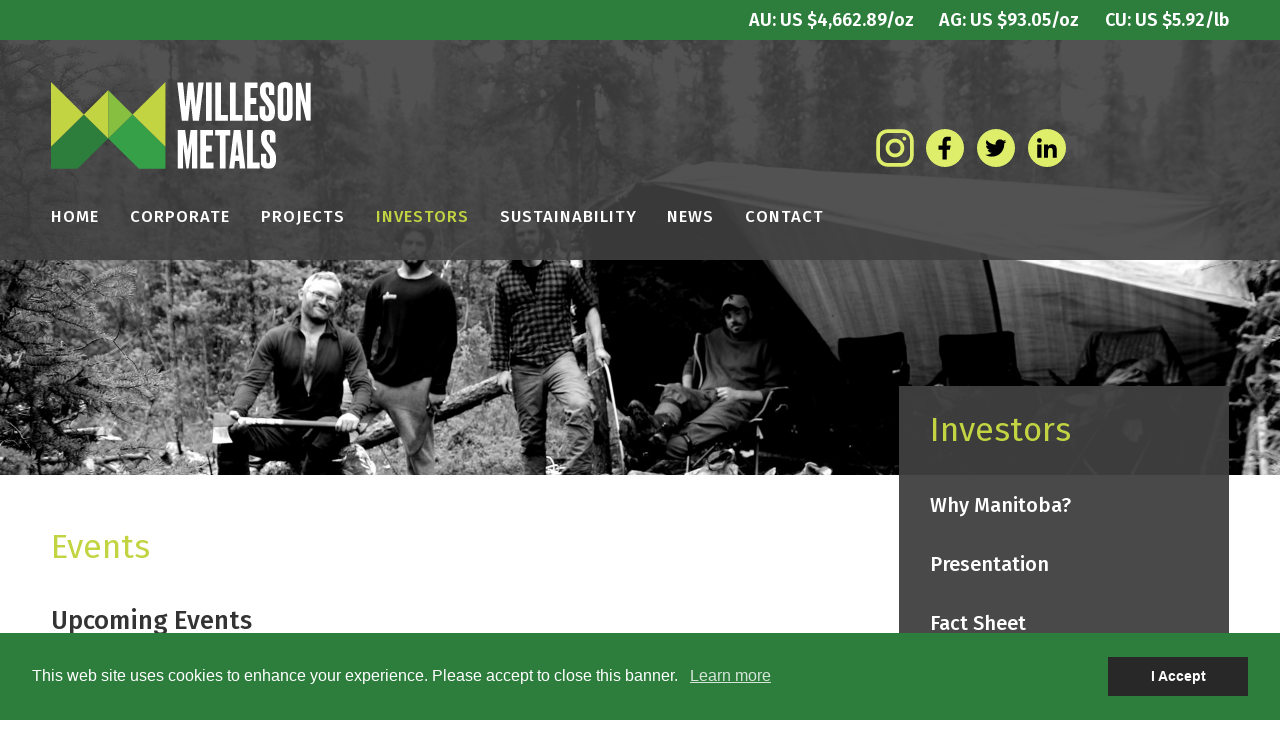

--- FILE ---
content_type: text/html;charset=utf-8
request_url: https://willesonmetals.com/investors/events/
body_size: 7901
content:
<!DOCTYPE html>
<!--
      ___          ___          ___          ___
     /  /\        /  /\        /  /\        /  /\     ___
    /  /::\      /  /::\      /  /::|      /  /::\   /__/\
   /  /:/\:\    /  /:/\:\    /  /:|:|     /  /:/\:\  \  \:\
  /  /::\ \:\  /  /:/  \:\  /  /:/|:|__  /  /::\ \:\  \__\:\
 /__/:/\:\_\:\/__/:/ \__\:|/__/:/ |:| /\/__/:/\:\ \:\ /  /::\
 \__\/  \:\/:/\  \:\ /  /:/\__\/  |:|/:/\  \:\ \:\_\//  /:/\:\
      \__\::/  \  \:\  /:/     |  |:/:/  \  \:\ \:\ /  /:/__\/
      /  /:/    \  \:\/:/      |__|::/    \  \:\_\//__/:/
     /__/:/      \__\::/       /__/:/      \  \:\  \__\/
     \__\/           ~~        \__\/        \__\/
-->

<html id="top" class="investors-section events-page" lang="en" direction="ltr" env="live" xmlns:og="//opengraphprotocol.org/schema/">

<head>
            
    <!-- Global site tag (gtag.js) - Google Analytics -->
    <script async src="https://www.googletagmanager.com/gtag/js?id=GTM-5W29GCP"></script>
    <script>
        window.dataLayer = window.dataLayer || [];

        function gtag() {
            dataLayer.push(arguments);
        }
        gtag('js', new Date());
        gtag('config', 'GTM-5W29GCP');
    </script>

<title>Willeson Metals Corp. | Events</title>
<link rel="canonical" href="https://willesonmetals.com/investors/events/">
<meta property="og:title" content="Willeson Metals Corp. | Events">
<meta property="og:type" content="website">
<meta property="og:site_name" content="Willeson Metals Corp.">
<meta property="og:url" content="https://willesonmetals.com/investors/events/">
<meta name="twitter:card" content="summary">
<script type="application/ld+json">
{
  "@context": "https://schema.org",
  "@type": "BreadcrumbList",
  "itemListElement": [
  {
    "@type": "ListItem",
    "position": 1,
    "name": "Investors",
    "item": "https://willesonmetals.com/investors/"
  },
  {
    "@type": "ListItem",
    "position": 2,
    "name": "Events",
    "item": "https://willesonmetals.com/investors/events/"
  }
  ]
}
</script>
<meta name="generator" content="ProcessWire">

<meta name="viewport" content="width=device-width, initial-scale=1">
<meta name="HandheldFriendly" content="True" />
<meta name="MobileOptimized" content="320" />
<link rel="alternate" type="application/rss+xml" href="/rss" title=" RSS Feed">
<link rel="shortcut icon" href="/site/templates/img/favicon.png" />
<link rel="preconnect" href="https://fonts.gstatic.com">
<link href="https://fonts.googleapis.com/css2?family=Fira+Sans+Condensed&family=Fira+Sans:ital,wght@0,400;0,500;0,600;0,700;1,400&display=swap" rel="stylesheet">

<link rel='stylesheet' href='/site/assets/pwpc/pwpc-3826e6a9e815368cfaea94fee970ac6f83215c91.css' />
    <script type="text/javascript" src="https://cdnjs.cloudflare.com/ajax/libs/mediaelement/2.20.1/mediaelement.min.js"></script></head>
<body>
    <div class="uk-offcanvas-content">
        <div class="topinfo">
            <div class="wrapper">
                <ul>
                    <li class="stock-quotes" data-currency="usd" data-provider="commodities" data-debug="false">AU: <span data-kind="gold" data-prefix="US $" data-postfix="/oz"></span></li>
                    <li class="stock-quotes" data-currency="usd" data-provider="commodities" data-debug="false">AG: <span data-kind="silver" data-prefix="US $" data-postfix="/oz"></span></li>
                    <li class="stock-quotes" data-currency="usd" data-provider="commodities" data-debug="false">CU: <span data-kind="lme-copper" data-prefix="US $" data-postfix="/lb" data-unit="lb"></span></li>
                </ul>
            </div>
        </div>
        <header>
            <div class="wrapper" uk-navbar="offset: 10">
                <div class="c">
                    <a class="logo" href="/">
                        <svg xmlns="http://www.w3.org/2000/svg" xmlns:xlink="http://www.w3.org/1999/xlink" viewBox="0 0 343 116">
    <defs>
        <polygon id="logo-a" points=".035 .094 20.383 .094 20.383 52.262 .035 52.262"/>
        <polygon id="logo-c" points=".054 .065 20.031 .065 20.031 51.268 .054 51.268"/>
        <polygon id="logo-e" points=".103 .113 20.289 .113 20.289 52.2 .103 52.2"/>
    </defs>
    <g fill="none" fill-rule="evenodd">
        <polygon fill="#2D7D3D" points="0 86.354 0 115.641 34.956 115.641 75.478 75.311 43.295 43.279"/>
        <polygon fill="#C3D442" points="0 .115 0 86.327 43.279 43.222"/>
        <polygon fill="#C3D442" points="75.478 75.248 43.279 43.17 75.478 11.079"/>
        <polygon fill="#35A047" points="75.478 75.311 116.003 115.641 150.957 115.641 150.957 86.354 107.662 43.279"/>
        <polygon fill="#C3D442" points="150.957 .115 107.678 43.222 150.957 86.327"/>
        <polygon fill="#87C040" points="75.478 75.248 107.678 43.17 75.478 11.079"/>
        <polygon fill="#FFF" points="194.495 .577 191.048 33.553 187.656 .577 180.744 .577 177.449 33.553 174.076 .577 166.537 .577 172.713 51.819 180.933 51.819 184.115 22.126 187.221 51.819 195.138 51.819 201.391 .577"/>
        <polygon fill="#FFF" points="204.507 51.819 212.009 51.819 212.009 .577 204.507 .577"/>
        <polygon fill="#FFF" points="216.741 .577 216.741 51.819 217.131 51.819 224.263 51.819 233.36 51.819 233.36 43.904 224.263 43.904 224.263 .577"/>
        <polygon fill="#FFF" points="236.13 .577 236.13 51.819 236.519 51.819 243.65 51.819 252.749 51.819 252.749 43.953 243.65 43.953 243.65 .577"/>
        <polygon fill="#FFF" points="263.167 .577 256.025 .577 255.634 .577 255.634 51.819 256.025 51.819 263.167 51.819 273.061 51.819 273.061 43.953 263.167 43.953 263.167 29.224 270.644 29.224 270.644 21.416 263.167 21.416 263.167 8.061 272.594 8.061 272.594 .577"/>
        <g transform="translate(167.345)">
        <g transform="translate(131.253)">
            <mask id="logo-b" fill="#fff">
            <use xlink:href="#logo-a"/>
            </mask>
            <path fill="#FFF" d="M12.8873087,42.0259596 C12.8873087,43.5297468 11.7169701,44.7468198 10.2735526,44.7468198 C8.83208564,44.7468198 7.66174709,43.5297468 7.66174709,42.0259596 L7.66174709,10.2806402 C7.66174709,8.77685296 8.83208564,7.55978001 10.2735526,7.55978001 C11.7169701,7.55978001 12.8873087,8.77685296 12.8873087,10.2806402 L12.8873087,42.0259596 Z M11.4633968,0.091555148 L8.95497118,0.091555148 C4.02979647,0.091555148 0.03504091,3.76617924 0.03504091,10.4561796 L0.03504091,41.8972307 C0.03504091,48.9246567 4.02979647,52.2618551 8.95497118,52.2618551 L11.4633968,52.2618551 C16.3885715,52.2618551 20.3833271,48.9246567 20.3833271,41.8972307 L20.3833271,10.4561796 C20.3833271,3.76617924 16.3885715,0.091555148 11.4633968,0.091555148 L11.4633968,0.091555148 Z" mask="url(#logo-b)"/>
        </g>
        <path fill="#FFF" d="M128.058154,37.9460346 C128.058154,35.9604893 127.87285,33.3839615 126.878062,31.0570897 C125.881324,28.7302178 124.17263,26.4638095 124.002931,26.2414597 C123.831281,26.0191098 119.391797,20.0780774 117.599228,17.5015496 C115.80666,14.9230713 115.87688,12.1827068 115.87688,12.1827068 L115.87688,9.97481162 C115.87688,9.97481162 115.863226,9.48525183 115.949051,8.80454917 C116.034876,8.12189608 116.36062,7.65769197 116.522517,7.45094561 C116.684414,7.24419924 117.936676,6.56154614 119.075806,7.13497474 C120.212984,7.70840334 120.173973,9.6139807 120.173973,9.6139807 L120.173973,10.3863539 L120.173973,12.2217155 L120.173973,17.3377129 L127.346198,17.3377129 L127.346198,10.9363773 L127.346198,10.3863539 L127.346198,8.00291939 C127.346198,5.07141196 126.24608,2.62166256 124.330626,1.41629224 C122.413221,0.210921918 120.043285,0.152408795 117.706509,0.152408795 C115.373635,0.152408795 111.579787,0.604910276 109.873043,3.58907952 C108.1663,6.57129833 108.296988,9.25900109 108.296988,11.3128117 C108.296988,13.3666223 108.412071,16.3898003 109.399056,19.1555205 C110.384091,21.9212408 112.24493,24.1330368 114.975719,27.7881565 C117.706509,31.4432763 119.549793,33.7389411 119.961362,36.1087226 C120.374881,38.478504 120.173973,41.7240319 120.103753,42.2565013 C119.7468,45.7536356 116.875569,44.7764664 116.875569,44.7764664 C115.317068,44.4780495 115.280008,41.62651 115.280008,41.4002593 L115.280008,32.3112209 L107.879567,32.3112209 L107.879567,43.0054693 L107.885418,43.0054693 C108.020007,48.2306911 110.38019,50.0543501 111.224784,50.6726387 C114.199395,52.6874406 117.827444,52.2427409 119.620013,52.1686242 C124.471066,51.8136446 126.263635,48.6422334 127.075069,46.643035 C128.284419,43.4287142 128.058154,39.9315799 128.058154,37.9460346"/>
        <g transform="translate(155.468 .462)">
            <mask id="logo-d" fill="#fff">
            <use xlink:href="#logo-c"/>
            </mask>
            <polygon fill="#FFF" points="13.23 .065 13.23 27.656 6.783 .065 .054 .065 .054 51.268 6.783 51.268 6.783 21.764 13.932 51.268 20.032 51.268 20.032 43.761 20.032 .065" mask="url(#logo-d)"/>
        </g>
        <polygon fill="#FFF" points="37.144 107.329 37.144 92.619 44.595 92.619 44.595 84.819 37.144 84.819 37.144 71.482 46.539 71.482 46.539 64.008 37.144 64.008 30.022 64.008 29.632 64.008 29.632 115.188 30.022 115.188 37.144 115.188 47.006 115.188 47.006 107.329"/>
        <polygon fill="#FFF" points="98.882 107.329 98.882 64.008 91.372 64.008 91.372 115.188 91.762 115.188 98.882 115.188 107.965 115.188 107.965 107.329"/>
        <g transform="translate(109.232 63.441)">
            <mask id="logo-f" fill="#fff">
            <use xlink:href="#logo-e"/>
            </mask>
            <path fill="#FFF" d="M20.2723146,37.8911742 C20.2723146,35.9056289 20.087011,33.3291011 19.0922232,31.0041797 C18.0954849,28.6792583 16.3887412,26.4148005 16.2190421,26.1905002 C16.0473925,25.9701007 11.6098588,20.0310188 9.81924083,17.454491 C8.0266723,14.8779632 8.09689261,12.1375986 8.09689261,12.1375986 L8.09689261,9.93165387 C8.09689261,9.93165387 8.08323866,9.44404451 8.16711292,8.76139142 C8.25293775,8.08068876 8.58063254,7.61648465 8.74252937,7.40973829 C8.90247564,7.20299192 10.1547379,6.52033883 11.2919168,7.09376743 C12.4290958,7.66524559 12.3920351,9.57082294 12.3920351,9.57082294 L12.3920351,10.3431962 L12.3920351,12.1766073 L12.3920351,17.2906542 L19.5603586,17.2906542 L19.5603586,10.8951699 L19.5603586,10.3431962 L19.5603586,7.96171208 C19.5603586,5.03020464 18.4602404,2.58045525 16.5447863,1.37703536 C14.6293322,0.173615474 12.2593967,0.113151915 9.92652187,0.113151915 C7.59364703,0.113151915 3.80175015,0.567603832 2.09500644,3.54982264 C0.388262729,6.53009101 0.520901097,9.21584333 0.520901097,11.2696539 C0.520901097,13.3234645 0.635984388,16.3446921 1.61906876,19.1084619 C2.60605427,21.8722317 4.46494199,24.0840278 7.19573193,27.737197 C9.92652187,31.3903663 11.7678545,33.6860312 12.1794236,36.0558126 C12.5909926,38.4236436 12.3920351,41.6672211 12.3218148,42.1996905 C11.9648615,45.6948743 9.09363093,44.7177052 9.09363093,44.7177052 C7.53708067,44.4192883 7.50001995,41.5696992 7.50001995,41.3434484 L7.50001995,32.258311 L0.10348035,32.258311 L0.10348035,42.946708 L0.109332043,42.946708 C0.241970411,48.1719298 2.60215314,49.9936384 3.44674746,50.611927 C6.4174568,52.6267289 10.0455063,52.1820292 11.8380748,52.1079125 C16.6871775,51.7509825 18.4797461,48.5815217 19.2892302,46.5842738 C20.49858,43.3699529 20.2723146,39.8747691 20.2723146,37.8911742" mask="url(#logo-f)"/>
        </g>
        <polygon fill="#FFF" points="16.783 64.008 13.131 91.041 9.568 64.008 0 64.008 0 115.188 6.712 115.188 6.712 82.194 11.274 115.188 14.155 115.188 18.702 82.079 18.702 115.188 25.623 115.188 25.623 64.008"/>
        <polygon fill="#FFF" points="69.195 64.008 49.242 64.008 49.242 71.482 55.465 71.482 55.465 115.223 62.974 115.223 62.974 71.482 69.195 71.482"/>
        <path fill="#FFF" d="M76.1282821,97.9305671 L78.0925003,79.0737381 L80.1074331,97.9305671 L76.1282821,97.9305671 Z M82.5729463,64.0085595 L73.8110118,64.0085595 L67.807175,115.188037 L74.4215384,115.188037 L75.4455846,105.447553 L80.8935105,105.447553 L81.8609904,115.188037 L89.0429679,115.188037 L82.5729463,64.0085595 Z"/>
        </g>
    </g>
</svg>                    </a>
                    <ul class="main-nav uk-navbar-nav">
                        <li class="home"><a href="/">Home</a></li>

                                                                                <li class="" >
                                <a href="/corporate/">Corporate</a>
                                                                    <div class="uk-navbar-dropdown">
                                        <ul class="uk-nav uk-navbar-dropdown-nav">
                                                                                                                                <li class="">
                                                <a href="/corporate/management/">Management</a>
                                            </li>
                                                                                                                                <li class="">
                                                <a href="/corporate/board-of-directors/">Board of Directors</a>
                                            </li>
                                                                                                                                <li class="">
                                                <a href="/corporate/advisory/">Advisory</a>
                                            </li>
                                                                                                                                <li class="">
                                                <a href="/corporate/corporate-governance/">Corporate Governance</a>
                                            </li>
                                                                                                                                <li class="">
                                                <a href="/corporate/sedar-profile/">SEDAR Profile</a>
                                            </li>
                                                                                                                                <li class="">
                                                <a href="/corporate/careers/">Careers</a>
                                            </li>
                                                                                </ul>
                                    </div>
                                                            </li>
                                                                                <li class="" >
                                <a href="/projects/">Projects</a>
                                                                    <div class="uk-navbar-dropdown">
                                        <ul class="uk-nav uk-navbar-dropdown-nav">
                                                                                                                                <li class="">
                                                <a href="/projects/projects-overview/">Projects Overview</a>
                                            </li>
                                                                                                                                <li class="">
                                                <a href="/projects/key-properties/">Key Properties</a>
                                            </li>
                                                                                                                                <li class="">
                                                <a href="/projects/technical-documents/">Technical Documents</a>
                                            </li>
                                                                                </ul>
                                    </div>
                                                            </li>
                                                                                <li class="uk-active" >
                                <a href="/investors/">Investors</a>
                                                                    <div class="uk-navbar-dropdown">
                                        <ul class="uk-nav uk-navbar-dropdown-nav">
                                                                                                                                <li class="">
                                                <a href="/investors/why-manitoba/">Why Manitoba?</a>
                                            </li>
                                                                                                                                <li class="">
                                                <a href="/investors/presentation/">Presentation</a>
                                            </li>
                                                                                                                                <li class="">
                                                <a href="/investors/fact-sheet/">Fact Sheet</a>
                                            </li>
                                                                                                                                <li class="">
                                                <a href="/investors/financial-statements/">Financial Statements</a>
                                            </li>
                                                                                                                                <li class="">
                                                <a href="/investors/media/">Media</a>
                                            </li>
                                                                                                                                <li class="">
                                                <a href="/investors/articles/">Articles</a>
                                            </li>
                                                                                                                                <li class="uk-active">
                                                <a href="/investors/events/">Events</a>
                                            </li>
                                                                                                                                <li class="">
                                                <a href="/investors/agm-materials/">AGM Materials</a>
                                            </li>
                                                                                </ul>
                                    </div>
                                                            </li>
                                                                                <li class="" >
                                <a href="/sustainability/">Sustainability</a>
                                                            </li>
                                                                                <li class="" >
                                <a href="/news/">News</a>
                                                                    <div class="uk-navbar-dropdown">
                                        <ul class="uk-nav uk-navbar-dropdown-nav">
                                                                                                                                <li class="">
                                                <a href="/news/releases/">News Releases</a>
                                            </li>
                                                                                </ul>
                                    </div>
                                                            </li>
                                                                                <li class="" >
                                <a href="/contact/">Contact</a>
                                                                    <div class="uk-navbar-dropdown">
                                        <ul class="uk-nav uk-navbar-dropdown-nav">
                                                                                                                                <li class="">
                                                <a href="/contact/contact-info/">Contact Info</a>
                                            </li>
                                                                                                                                <li class="">
                                                <a href="/contact/send-us-a-message/">Send us a Message</a>
                                            </li>
                                                                                </ul>
                                    </div>
                                                            </li>
                        
                    </ul>
                    <a class="mobile-nav-btn" href="#" aria-label="Mobile-Nav button">
                        <span>Menu</span>
                    </a>
                </div>
                <div class="c">
                    <div class="header">
						                                              <div class="social">
                            <a href="https://instagram.com/willesonmetals?igshid=326ztr633ffo" target="_blank">
                                <svg xmlns="http://www.w3.org/2000/svg" viewBox="0 0 24 24">
    <path fill-rule="evenodd" d="M8,2 L16,2 C19.3137085,2 22,4.6862915 22,8 L22,16 C22,19.3137085 19.3137085,22 16,22 L8,22 C4.6862915,22 2,19.3137085 2,16 L2,8 C2,4.6862915 4.6862915,2 8,2 Z M8,4 C5.790861,4 4,5.790861 4,8 L4,16 C4,18.209139 5.790861,20 8,20 L16,20 C18.209139,20 20,18.209139 20,16 L20,8 C20,5.790861 18.209139,4 16,4 L8,4 Z M12,17 C9.23857625,17 7,14.7614237 7,12 C7,9.23857625 9.23857625,7 12,7 C14.7614237,7 17,9.23857625 17,12 C17,14.7614237 14.7614237,17 12,17 Z M12,15 C13.6568542,15 15,13.6568542 15,12 C15,10.3431458 13.6568542,9 12,9 C10.3431458,9 9,10.3431458 9,12 C9,13.6568542 10.3431458,15 12,15 Z M17,8 C16.4477153,8 16,7.55228475 16,7 C16,6.44771525 16.4477153,6 17,6 C17.5522847,6 18,6.44771525 18,7 C18,7.55228475 17.5522847,8 17,8 Z"/>
</svg>                            </a>
                            <a href="https://www.facebook.com/Willeson-Metals-105204661643406/" target="_blank">
                                <svg xmlns="http://www.w3.org/2000/svg" viewBox="0 0 32 32"><path d="M 19.253906 2 C 15.311906 2 13 4.0821719 13 8.8261719 L 13 13 L 8 13 L 8 18 L 13 18 L 13 30 L 18 30 L 18 18 L 22 18 L 23 13 L 18 13 L 18 9.671875 C 18 7.884875 18.582766 7 20.259766 7 L 23 7 L 23 2.2050781 C 22.526 2.1410781 21.144906 2 19.253906 2 z"/></svg>                            </a>
                            <a href="https://twitter.com/MetalsWilleson?s=09" target="_blank">
                                <svg xmlns="http://www.w3.org/2000/svg" viewBox="0 0 24 24"><path d="M19.633,7.997c0.013,0.175,0.013,0.349,0.013,0.523c0,5.325-4.053,11.461-11.46,11.461c-2.282,0-4.402-0.661-6.186-1.809	c0.324,0.037,0.636,0.05,0.973,0.05c1.883,0,3.616-0.636,5.001-1.721c-1.771-0.037-3.255-1.197-3.767-2.793	c0.249,0.037,0.499,0.062,0.761,0.062c0.361,0,0.724-0.05,1.061-0.137c-1.847-0.374-3.23-1.995-3.23-3.953v-0.05	c0.537,0.299,1.16,0.486,1.82,0.511C3.534,9.419,2.823,8.184,2.823,6.787c0-0.748,0.199-1.434,0.548-2.032	c1.983,2.443,4.964,4.04,8.306,4.215c-0.062-0.3-0.1-0.611-0.1-0.923c0-2.22,1.796-4.028,4.028-4.028	c1.16,0,2.207,0.486,2.943,1.272c0.91-0.175,1.782-0.512,2.556-0.973c-0.299,0.935-0.936,1.721-1.771,2.22	c0.811-0.088,1.597-0.312,2.319-0.624C21.104,6.712,20.419,7.423,19.633,7.997z"/></svg>                            </a>
                            <a href="https://www.linkedin.com/company/willeson-metals" target="_blank">
                                <svg xmlns="http://www.w3.org/2000/svg" viewBox="0 0 24 24"><circle cx="4.983" cy="5.009" r="2.188"/><path d="M9.237 8.855v12.139h3.769v-6.003c0-1.584.298-3.118 2.262-3.118 1.937 0 1.961 1.811 1.961 3.218v5.904H21v-6.657c0-3.27-.704-5.783-4.526-5.783-1.835 0-3.065 1.007-3.568 1.96h-.051v-1.66H9.237zM3.095 8.855H6.87V20.994H3.095z"/>
</svg>                            </a>
                        </div>
                    </div>

                                                            
                </div>
            </div>
        </header>
            
        
<div class="banner-container">
    <div class="sub-banner lazyload" data-bg="/site/assets/files/4048/banner_1.jpg">
        <div class="wrapper">

        
            <h2 class="header ">Investors</h2>
        </div>        
    </div>
</div>

<!-- end slider -->

        
            <div class="main-sub">
                <div class="wrapper uk-clearfix">

                    
                    <div class="main-col ">
                                                    <h2 class="header">Events</h2>
                        
                            <div id="content">
    <h2 class="uk-margin-top">Upcoming Events</h2>
	        <em>There are currently no upcoming events</em>
	

    <h2 class="uk-margin-top">Past Events</h2>
	        <div class="uk-width-1-1" style="border-bottom: 1px solid #2d7d3d;">
            <div class="event uk-width-1-1 uk-margin-small-top uk-margin-small-bottom">
        		<div class="uk-grid-collapse" uk-grid>
                    <div class="uk-width-1-4@s">
                                                    Nov 23 - 
                            25, 2021
                                            </div>
                    <div class="uk-width-1-4@s">
                        121 EMEA Virtual Mining Investment Conference
                    </div>
                    <div class="uk-width-1-4@s">
                        Virtual Event
                    </div>
                    <div class="uk-width-1-4@s">
                        
                    </div>
                </div>
            </div>
        </div>
	        <div class="uk-width-1-1" style="border-bottom: 1px solid #2d7d3d;">
            <div class="event uk-width-1-1 uk-margin-small-top uk-margin-small-bottom">
        		<div class="uk-grid-collapse" uk-grid>
                    <div class="uk-width-1-4@s">
                                                    Nov 2 - 
                            4, 2021
                                            </div>
                    <div class="uk-width-1-4@s">
                        Swiss Mining Institute Online Forum
                    </div>
                    <div class="uk-width-1-4@s">
                        Virtual Event
                    </div>
                    <div class="uk-width-1-4@s">
                        
                    </div>
                </div>
            </div>
        </div>
	        <div class="uk-width-1-1" style="border-bottom: 1px solid #2d7d3d;">
            <div class="event uk-width-1-1 uk-margin-small-top uk-margin-small-bottom">
        		<div class="uk-grid-collapse" uk-grid>
                    <div class="uk-width-1-4@s">
                                                    May 25 - 
                            27, 2021
                                            </div>
                    <div class="uk-width-1-4@s">
                        <a href="https://www.weare121.com/121mininginvestment-london/" target="_blank">121 EMEA Conference</a>
                    </div>
                    <div class="uk-width-1-4@s">
                        Virtual Event
                    </div>
                    <div class="uk-width-1-4@s">
                        <p>Presenter: Felix Lee, CEO</p>
                    </div>
                </div>
            </div>
        </div>
	        <div class="uk-width-1-1" style="border-bottom: 1px solid #2d7d3d;">
            <div class="event uk-width-1-1 uk-margin-small-top uk-margin-small-bottom">
        		<div class="uk-grid-collapse" uk-grid>
                    <div class="uk-width-1-4@s">
                                                    Mar 8 - 
                            11, 2021
                                            </div>
                    <div class="uk-width-1-4@s">
                        PDAC Online Conference
                    </div>
                    <div class="uk-width-1-4@s">
                        Virtual Event
                    </div>
                    <div class="uk-width-1-4@s">
                        
                    </div>
                </div>
            </div>
        </div>
	        <div class="uk-width-1-1" style="border-bottom: 1px solid #2d7d3d;">
            <div class="event uk-width-1-1 uk-margin-small-top uk-margin-small-bottom">
        		<div class="uk-grid-collapse" uk-grid>
                    <div class="uk-width-1-4@s">
                                                    Feb 24, 2021
                                            </div>
                    <div class="uk-width-1-4@s">
                        Willeson Metals Annual General Meeting
                    </div>
                    <div class="uk-width-1-4@s">
                        Virtual Event
                    </div>
                    <div class="uk-width-1-4@s">
                        
                    </div>
                </div>
            </div>
        </div>
	    </div>


                    </div>

                                        <div class="aside-col">

                        
<ul class='aside uk-nav'>
	<li class='level-2'>
		<a href='/investors/why-manitoba/'>Why Manitoba?</a>
	</li>
	<li class='level-2'>
		<a href='/investors/presentation/'>Presentation</a>
	</li>
	<li class='level-2'>
		<a href='/investors/fact-sheet/'>Fact Sheet</a>
	</li>
	<li class='level-2'>
		<a href='/investors/financial-statements/'>Financial Statements</a>
	</li>
	<li class='level-2'>
		<a href='/investors/media/'>Media</a>
	</li>
	<li class='level-2'>
		<a href='/investors/articles/'>Articles</a>
	</li>
	<li class='level-2 uk-active'>
		<a href='/investors/events/'>Events</a>
		<ul class='aside uk-nav'>
		</ul>
	</li>
	<li class='level-2'>
		<a href='/investors/agm-materials/'>AGM Materials</a>
	</li>
</ul>
                                            </div>				
                    
                </div>
            </div>

        

        <footer>
    <div class="wrapper">
        <div class="c">
            <a class="logo-footer" href="/">
                <svg xmlns="http://www.w3.org/2000/svg" xmlns:xlink="http://www.w3.org/1999/xlink" viewBox="0 0 343 116">
    <defs>
        <polygon id="logo-a" points=".035 .094 20.383 .094 20.383 52.262 .035 52.262"/>
        <polygon id="logo-c" points=".054 .065 20.031 .065 20.031 51.268 .054 51.268"/>
        <polygon id="logo-e" points=".103 .113 20.289 .113 20.289 52.2 .103 52.2"/>
    </defs>
    <g fill="none" fill-rule="evenodd">
        <polygon fill="#2D7D3D" points="0 86.354 0 115.641 34.956 115.641 75.478 75.311 43.295 43.279"/>
        <polygon fill="#C3D442" points="0 .115 0 86.327 43.279 43.222"/>
        <polygon fill="#C3D442" points="75.478 75.248 43.279 43.17 75.478 11.079"/>
        <polygon fill="#35A047" points="75.478 75.311 116.003 115.641 150.957 115.641 150.957 86.354 107.662 43.279"/>
        <polygon fill="#C3D442" points="150.957 .115 107.678 43.222 150.957 86.327"/>
        <polygon fill="#87C040" points="75.478 75.248 107.678 43.17 75.478 11.079"/>
        <polygon fill="#FFF" points="194.495 .577 191.048 33.553 187.656 .577 180.744 .577 177.449 33.553 174.076 .577 166.537 .577 172.713 51.819 180.933 51.819 184.115 22.126 187.221 51.819 195.138 51.819 201.391 .577"/>
        <polygon fill="#FFF" points="204.507 51.819 212.009 51.819 212.009 .577 204.507 .577"/>
        <polygon fill="#FFF" points="216.741 .577 216.741 51.819 217.131 51.819 224.263 51.819 233.36 51.819 233.36 43.904 224.263 43.904 224.263 .577"/>
        <polygon fill="#FFF" points="236.13 .577 236.13 51.819 236.519 51.819 243.65 51.819 252.749 51.819 252.749 43.953 243.65 43.953 243.65 .577"/>
        <polygon fill="#FFF" points="263.167 .577 256.025 .577 255.634 .577 255.634 51.819 256.025 51.819 263.167 51.819 273.061 51.819 273.061 43.953 263.167 43.953 263.167 29.224 270.644 29.224 270.644 21.416 263.167 21.416 263.167 8.061 272.594 8.061 272.594 .577"/>
        <g transform="translate(167.345)">
        <g transform="translate(131.253)">
            <mask id="logo-b" fill="#fff">
            <use xlink:href="#logo-a"/>
            </mask>
            <path fill="#FFF" d="M12.8873087,42.0259596 C12.8873087,43.5297468 11.7169701,44.7468198 10.2735526,44.7468198 C8.83208564,44.7468198 7.66174709,43.5297468 7.66174709,42.0259596 L7.66174709,10.2806402 C7.66174709,8.77685296 8.83208564,7.55978001 10.2735526,7.55978001 C11.7169701,7.55978001 12.8873087,8.77685296 12.8873087,10.2806402 L12.8873087,42.0259596 Z M11.4633968,0.091555148 L8.95497118,0.091555148 C4.02979647,0.091555148 0.03504091,3.76617924 0.03504091,10.4561796 L0.03504091,41.8972307 C0.03504091,48.9246567 4.02979647,52.2618551 8.95497118,52.2618551 L11.4633968,52.2618551 C16.3885715,52.2618551 20.3833271,48.9246567 20.3833271,41.8972307 L20.3833271,10.4561796 C20.3833271,3.76617924 16.3885715,0.091555148 11.4633968,0.091555148 L11.4633968,0.091555148 Z" mask="url(#logo-b)"/>
        </g>
        <path fill="#FFF" d="M128.058154,37.9460346 C128.058154,35.9604893 127.87285,33.3839615 126.878062,31.0570897 C125.881324,28.7302178 124.17263,26.4638095 124.002931,26.2414597 C123.831281,26.0191098 119.391797,20.0780774 117.599228,17.5015496 C115.80666,14.9230713 115.87688,12.1827068 115.87688,12.1827068 L115.87688,9.97481162 C115.87688,9.97481162 115.863226,9.48525183 115.949051,8.80454917 C116.034876,8.12189608 116.36062,7.65769197 116.522517,7.45094561 C116.684414,7.24419924 117.936676,6.56154614 119.075806,7.13497474 C120.212984,7.70840334 120.173973,9.6139807 120.173973,9.6139807 L120.173973,10.3863539 L120.173973,12.2217155 L120.173973,17.3377129 L127.346198,17.3377129 L127.346198,10.9363773 L127.346198,10.3863539 L127.346198,8.00291939 C127.346198,5.07141196 126.24608,2.62166256 124.330626,1.41629224 C122.413221,0.210921918 120.043285,0.152408795 117.706509,0.152408795 C115.373635,0.152408795 111.579787,0.604910276 109.873043,3.58907952 C108.1663,6.57129833 108.296988,9.25900109 108.296988,11.3128117 C108.296988,13.3666223 108.412071,16.3898003 109.399056,19.1555205 C110.384091,21.9212408 112.24493,24.1330368 114.975719,27.7881565 C117.706509,31.4432763 119.549793,33.7389411 119.961362,36.1087226 C120.374881,38.478504 120.173973,41.7240319 120.103753,42.2565013 C119.7468,45.7536356 116.875569,44.7764664 116.875569,44.7764664 C115.317068,44.4780495 115.280008,41.62651 115.280008,41.4002593 L115.280008,32.3112209 L107.879567,32.3112209 L107.879567,43.0054693 L107.885418,43.0054693 C108.020007,48.2306911 110.38019,50.0543501 111.224784,50.6726387 C114.199395,52.6874406 117.827444,52.2427409 119.620013,52.1686242 C124.471066,51.8136446 126.263635,48.6422334 127.075069,46.643035 C128.284419,43.4287142 128.058154,39.9315799 128.058154,37.9460346"/>
        <g transform="translate(155.468 .462)">
            <mask id="logo-d" fill="#fff">
            <use xlink:href="#logo-c"/>
            </mask>
            <polygon fill="#FFF" points="13.23 .065 13.23 27.656 6.783 .065 .054 .065 .054 51.268 6.783 51.268 6.783 21.764 13.932 51.268 20.032 51.268 20.032 43.761 20.032 .065" mask="url(#logo-d)"/>
        </g>
        <polygon fill="#FFF" points="37.144 107.329 37.144 92.619 44.595 92.619 44.595 84.819 37.144 84.819 37.144 71.482 46.539 71.482 46.539 64.008 37.144 64.008 30.022 64.008 29.632 64.008 29.632 115.188 30.022 115.188 37.144 115.188 47.006 115.188 47.006 107.329"/>
        <polygon fill="#FFF" points="98.882 107.329 98.882 64.008 91.372 64.008 91.372 115.188 91.762 115.188 98.882 115.188 107.965 115.188 107.965 107.329"/>
        <g transform="translate(109.232 63.441)">
            <mask id="logo-f" fill="#fff">
            <use xlink:href="#logo-e"/>
            </mask>
            <path fill="#FFF" d="M20.2723146,37.8911742 C20.2723146,35.9056289 20.087011,33.3291011 19.0922232,31.0041797 C18.0954849,28.6792583 16.3887412,26.4148005 16.2190421,26.1905002 C16.0473925,25.9701007 11.6098588,20.0310188 9.81924083,17.454491 C8.0266723,14.8779632 8.09689261,12.1375986 8.09689261,12.1375986 L8.09689261,9.93165387 C8.09689261,9.93165387 8.08323866,9.44404451 8.16711292,8.76139142 C8.25293775,8.08068876 8.58063254,7.61648465 8.74252937,7.40973829 C8.90247564,7.20299192 10.1547379,6.52033883 11.2919168,7.09376743 C12.4290958,7.66524559 12.3920351,9.57082294 12.3920351,9.57082294 L12.3920351,10.3431962 L12.3920351,12.1766073 L12.3920351,17.2906542 L19.5603586,17.2906542 L19.5603586,10.8951699 L19.5603586,10.3431962 L19.5603586,7.96171208 C19.5603586,5.03020464 18.4602404,2.58045525 16.5447863,1.37703536 C14.6293322,0.173615474 12.2593967,0.113151915 9.92652187,0.113151915 C7.59364703,0.113151915 3.80175015,0.567603832 2.09500644,3.54982264 C0.388262729,6.53009101 0.520901097,9.21584333 0.520901097,11.2696539 C0.520901097,13.3234645 0.635984388,16.3446921 1.61906876,19.1084619 C2.60605427,21.8722317 4.46494199,24.0840278 7.19573193,27.737197 C9.92652187,31.3903663 11.7678545,33.6860312 12.1794236,36.0558126 C12.5909926,38.4236436 12.3920351,41.6672211 12.3218148,42.1996905 C11.9648615,45.6948743 9.09363093,44.7177052 9.09363093,44.7177052 C7.53708067,44.4192883 7.50001995,41.5696992 7.50001995,41.3434484 L7.50001995,32.258311 L0.10348035,32.258311 L0.10348035,42.946708 L0.109332043,42.946708 C0.241970411,48.1719298 2.60215314,49.9936384 3.44674746,50.611927 C6.4174568,52.6267289 10.0455063,52.1820292 11.8380748,52.1079125 C16.6871775,51.7509825 18.4797461,48.5815217 19.2892302,46.5842738 C20.49858,43.3699529 20.2723146,39.8747691 20.2723146,37.8911742" mask="url(#logo-f)"/>
        </g>
        <polygon fill="#FFF" points="16.783 64.008 13.131 91.041 9.568 64.008 0 64.008 0 115.188 6.712 115.188 6.712 82.194 11.274 115.188 14.155 115.188 18.702 82.079 18.702 115.188 25.623 115.188 25.623 64.008"/>
        <polygon fill="#FFF" points="69.195 64.008 49.242 64.008 49.242 71.482 55.465 71.482 55.465 115.223 62.974 115.223 62.974 71.482 69.195 71.482"/>
        <path fill="#FFF" d="M76.1282821,97.9305671 L78.0925003,79.0737381 L80.1074331,97.9305671 L76.1282821,97.9305671 Z M82.5729463,64.0085595 L73.8110118,64.0085595 L67.807175,115.188037 L74.4215384,115.188037 L75.4455846,105.447553 L80.8935105,105.447553 L81.8609904,115.188037 L89.0429679,115.188037 L82.5729463,64.0085595 Z"/>
        </g>
    </g>
</svg>            </a>
            <div class="addy">
                <p>25 Adelaide Street East,<br>
                Suite 1400<br>
                Toronto, ON M5C 3A1<br>
                </p>
            </div>
        </div>
        <div class="c">
            <ul class="footer-nav">
                <li class="home"><a href="/">Home</a></li>

                                                        <li class="">
                        <a href="/corporate/">Corporate</a>
                    </li>
                                                        <li class="">
                        <a href="/projects/">Projects</a>
                    </li>
                                                        <li class="uk-parent uk-active">
                        <a href="/investors/">Investors</a>
                    </li>
                                                        <li class="">
                        <a href="/sustainability/">Sustainability</a>
                    </li>
                                                        <li class="">
                        <a href="/news/">News</a>
                    </li>
                                                        <li class="">
                        <a href="/contact/">Contact</a>
                    </li>
                            </ul>
            <div class="etc">
                &copy; 2026  Willeson Metals Corp. | Site by <a href="https://adnetinc.com/" rel="noreferrer" target="_blank">Adnet</a>
            </div>
        </div>
    </div>
</footer>

<script src='/site/assets/pwpc/pwpc-417069a73b1558a6b1a9c9ed8f0bbe1eda55cd07.js'></script>

<div class="in-progress"></div>
        <script src='https://www.google.com/recaptcha/api.js'></script>

<!-- subscribe modal -->
<div id="subscribe-modal" class="" uk-modal>
    <div class="uk-modal-dialog uk-modal-body uk-overflow-auto">
        <div class="inner">
            <button class="uk-modal-close-default" type="button" uk-close></button>

            <h3>Subscribe for Updates</h3>

            <form action="https://newsletter.adnetcms.com/subscribe" method="POST" accept-charset="utf-8">
                <div class="uk-margin-small">
                    <div class="uk-inline uk-width-1-1">
                        <span class="uk-form-icon" uk-icon="icon: user"></span>
                        <input type="text" class="uk-input uk-form-large uk-width-1-1" placeholder="Name" id="name" name="name" />
                    </div>
                </div>
                <div class="uk-margin-small">
                    <div class="uk-inline uk-width-1-1">
                        <span class="uk-form-icon" uk-icon="icon: mail"></span>
                        <input type="email" class="uk-input uk-form-large uk-width-1-1" placeholder="Email" id="email" name="email" required />
                    </div>
                </div>
                <div class="uk-margin-small">
                    <div class='uk-card uk-card-small uk-card-body uk-card-primary uk-text-small'>
                        <input type="checkbox" name="gdpr" id="gdpr" required />
                        <span><strong>* Marketing permission</strong>: I give my consent to Willeson Metals Corp. to be in touch with me via email using the information I have provided in this form for the purpose of news, updates and marketing.</span>
                        <br/><br/>
                        <span><strong>What to expect</strong>: If you wish to withdraw your consent and stop hearing from us, simply click the unsubscribe link at the bottom of every email we send or contact us at <a href="mailto:info@willesonmetals.com">info@willesonmetals.com</a>. We value and respect your personal data and privacy. To view our privacy policy, please visit our website. By submitting this form, you agree that we may process your information in accordance with these terms.</span>
                        <div style="display:none;">
                            <label for="hp">HP</label><br/>
                            <input type="text" name="hp" id="hp"/>
                        </div>
                        <input type="hidden" name="list" value="Fjd8djSfUThOx7g6chS0Sg"/>
                        <input type="hidden" name="subform" value="yes"/>
                    </div>
                </div>
                <div class="uk-margin-small-top">
                    <p class="g-recaptcha" data-sitekey="6LdrWnAaAAAAANcxwP6RMWkxdm7gv-7rDR5HnMC3"></p>
                </div>
                <div class="uk-margin-small-top">
                    <button type="submit" id="subscribe-button" class="uk-button uk-button-primary submit">Subscribe</button>
                </div>
            </form>

        </div>
    </div>
</div>
    </div>
    
    <div class='mobile-nav'>

        
    <ul class="nav">

                                            <li class=" has-sub" >
                <a href="/corporate/">Corporate</a>
                                    <ul class="sub">
                                                                    <li class="">
                            <a href="/corporate/management/">Management</a>
                        </li>
                                                                    <li class="">
                            <a href="/corporate/board-of-directors/">Board of Directors</a>
                        </li>
                                                                    <li class="">
                            <a href="/corporate/advisory/">Advisory</a>
                        </li>
                                                                    <li class="">
                            <a href="/corporate/corporate-governance/">Corporate Governance</a>
                        </li>
                                                                    <li class="">
                            <a href="/corporate/sedar-profile/">SEDAR Profile</a>
                        </li>
                                                                    <li class="">
                            <a href="/corporate/careers/">Careers</a>
                        </li>
                                        </ul>
                            </li>
                                            <li class=" has-sub" >
                <a href="/projects/">Projects</a>
                                    <ul class="sub">
                                                                    <li class="">
                            <a href="/projects/projects-overview/">Projects Overview</a>
                        </li>
                                                                    <li class="">
                            <a href="/projects/key-properties/">Key Properties</a>
                        </li>
                                                                    <li class="">
                            <a href="/projects/technical-documents/">Technical Documents</a>
                        </li>
                                        </ul>
                            </li>
                                            <li class="uk-active has-sub" >
                <a href="/investors/">Investors</a>
                                    <ul class="sub">
                                                                    <li class="">
                            <a href="/investors/why-manitoba/">Why Manitoba?</a>
                        </li>
                                                                    <li class="">
                            <a href="/investors/presentation/">Presentation</a>
                        </li>
                                                                    <li class="">
                            <a href="/investors/fact-sheet/">Fact Sheet</a>
                        </li>
                                                                    <li class="">
                            <a href="/investors/financial-statements/">Financial Statements</a>
                        </li>
                                                                    <li class="">
                            <a href="/investors/media/">Media</a>
                        </li>
                                                                    <li class="">
                            <a href="/investors/articles/">Articles</a>
                        </li>
                                                                    <li class="uk-active">
                            <a href="/investors/events/">Events</a>
                        </li>
                                                                    <li class="">
                            <a href="/investors/agm-materials/">AGM Materials</a>
                        </li>
                                        </ul>
                            </li>
                                            <li class=" " >
                <a href="/sustainability/">Sustainability</a>
                            </li>
                                            <li class=" has-sub" >
                <a href="/news/">News</a>
                                    <ul class="sub">
                                                                    <li class="">
                            <a href="/news/releases/">News Releases</a>
                        </li>
                                        </ul>
                            </li>
                                            <li class=" has-sub" >
                <a href="/contact/">Contact</a>
                                    <ul class="sub">
                                                                    <li class="">
                            <a href="/contact/contact-info/">Contact Info</a>
                        </li>
                                                                    <li class="">
                            <a href="/contact/send-us-a-message/">Send us a Message</a>
                        </li>
                                        </ul>
                            </li>
        
    </ul>
</div>

            <script src="https://cdn.adnetcms.com/lib/adnetapi/js/stockquotes.min.js" async defer></script>

</body>
</html>

--- FILE ---
content_type: text/html; charset=utf-8
request_url: https://www.google.com/recaptcha/api2/anchor?ar=1&k=6LdrWnAaAAAAANcxwP6RMWkxdm7gv-7rDR5HnMC3&co=aHR0cHM6Ly93aWxsZXNvbm1ldGFscy5jb206NDQz&hl=en&v=PoyoqOPhxBO7pBk68S4YbpHZ&size=normal&anchor-ms=20000&execute-ms=30000&cb=yl0m4l2mksh
body_size: 49324
content:
<!DOCTYPE HTML><html dir="ltr" lang="en"><head><meta http-equiv="Content-Type" content="text/html; charset=UTF-8">
<meta http-equiv="X-UA-Compatible" content="IE=edge">
<title>reCAPTCHA</title>
<style type="text/css">
/* cyrillic-ext */
@font-face {
  font-family: 'Roboto';
  font-style: normal;
  font-weight: 400;
  font-stretch: 100%;
  src: url(//fonts.gstatic.com/s/roboto/v48/KFO7CnqEu92Fr1ME7kSn66aGLdTylUAMa3GUBHMdazTgWw.woff2) format('woff2');
  unicode-range: U+0460-052F, U+1C80-1C8A, U+20B4, U+2DE0-2DFF, U+A640-A69F, U+FE2E-FE2F;
}
/* cyrillic */
@font-face {
  font-family: 'Roboto';
  font-style: normal;
  font-weight: 400;
  font-stretch: 100%;
  src: url(//fonts.gstatic.com/s/roboto/v48/KFO7CnqEu92Fr1ME7kSn66aGLdTylUAMa3iUBHMdazTgWw.woff2) format('woff2');
  unicode-range: U+0301, U+0400-045F, U+0490-0491, U+04B0-04B1, U+2116;
}
/* greek-ext */
@font-face {
  font-family: 'Roboto';
  font-style: normal;
  font-weight: 400;
  font-stretch: 100%;
  src: url(//fonts.gstatic.com/s/roboto/v48/KFO7CnqEu92Fr1ME7kSn66aGLdTylUAMa3CUBHMdazTgWw.woff2) format('woff2');
  unicode-range: U+1F00-1FFF;
}
/* greek */
@font-face {
  font-family: 'Roboto';
  font-style: normal;
  font-weight: 400;
  font-stretch: 100%;
  src: url(//fonts.gstatic.com/s/roboto/v48/KFO7CnqEu92Fr1ME7kSn66aGLdTylUAMa3-UBHMdazTgWw.woff2) format('woff2');
  unicode-range: U+0370-0377, U+037A-037F, U+0384-038A, U+038C, U+038E-03A1, U+03A3-03FF;
}
/* math */
@font-face {
  font-family: 'Roboto';
  font-style: normal;
  font-weight: 400;
  font-stretch: 100%;
  src: url(//fonts.gstatic.com/s/roboto/v48/KFO7CnqEu92Fr1ME7kSn66aGLdTylUAMawCUBHMdazTgWw.woff2) format('woff2');
  unicode-range: U+0302-0303, U+0305, U+0307-0308, U+0310, U+0312, U+0315, U+031A, U+0326-0327, U+032C, U+032F-0330, U+0332-0333, U+0338, U+033A, U+0346, U+034D, U+0391-03A1, U+03A3-03A9, U+03B1-03C9, U+03D1, U+03D5-03D6, U+03F0-03F1, U+03F4-03F5, U+2016-2017, U+2034-2038, U+203C, U+2040, U+2043, U+2047, U+2050, U+2057, U+205F, U+2070-2071, U+2074-208E, U+2090-209C, U+20D0-20DC, U+20E1, U+20E5-20EF, U+2100-2112, U+2114-2115, U+2117-2121, U+2123-214F, U+2190, U+2192, U+2194-21AE, U+21B0-21E5, U+21F1-21F2, U+21F4-2211, U+2213-2214, U+2216-22FF, U+2308-230B, U+2310, U+2319, U+231C-2321, U+2336-237A, U+237C, U+2395, U+239B-23B7, U+23D0, U+23DC-23E1, U+2474-2475, U+25AF, U+25B3, U+25B7, U+25BD, U+25C1, U+25CA, U+25CC, U+25FB, U+266D-266F, U+27C0-27FF, U+2900-2AFF, U+2B0E-2B11, U+2B30-2B4C, U+2BFE, U+3030, U+FF5B, U+FF5D, U+1D400-1D7FF, U+1EE00-1EEFF;
}
/* symbols */
@font-face {
  font-family: 'Roboto';
  font-style: normal;
  font-weight: 400;
  font-stretch: 100%;
  src: url(//fonts.gstatic.com/s/roboto/v48/KFO7CnqEu92Fr1ME7kSn66aGLdTylUAMaxKUBHMdazTgWw.woff2) format('woff2');
  unicode-range: U+0001-000C, U+000E-001F, U+007F-009F, U+20DD-20E0, U+20E2-20E4, U+2150-218F, U+2190, U+2192, U+2194-2199, U+21AF, U+21E6-21F0, U+21F3, U+2218-2219, U+2299, U+22C4-22C6, U+2300-243F, U+2440-244A, U+2460-24FF, U+25A0-27BF, U+2800-28FF, U+2921-2922, U+2981, U+29BF, U+29EB, U+2B00-2BFF, U+4DC0-4DFF, U+FFF9-FFFB, U+10140-1018E, U+10190-1019C, U+101A0, U+101D0-101FD, U+102E0-102FB, U+10E60-10E7E, U+1D2C0-1D2D3, U+1D2E0-1D37F, U+1F000-1F0FF, U+1F100-1F1AD, U+1F1E6-1F1FF, U+1F30D-1F30F, U+1F315, U+1F31C, U+1F31E, U+1F320-1F32C, U+1F336, U+1F378, U+1F37D, U+1F382, U+1F393-1F39F, U+1F3A7-1F3A8, U+1F3AC-1F3AF, U+1F3C2, U+1F3C4-1F3C6, U+1F3CA-1F3CE, U+1F3D4-1F3E0, U+1F3ED, U+1F3F1-1F3F3, U+1F3F5-1F3F7, U+1F408, U+1F415, U+1F41F, U+1F426, U+1F43F, U+1F441-1F442, U+1F444, U+1F446-1F449, U+1F44C-1F44E, U+1F453, U+1F46A, U+1F47D, U+1F4A3, U+1F4B0, U+1F4B3, U+1F4B9, U+1F4BB, U+1F4BF, U+1F4C8-1F4CB, U+1F4D6, U+1F4DA, U+1F4DF, U+1F4E3-1F4E6, U+1F4EA-1F4ED, U+1F4F7, U+1F4F9-1F4FB, U+1F4FD-1F4FE, U+1F503, U+1F507-1F50B, U+1F50D, U+1F512-1F513, U+1F53E-1F54A, U+1F54F-1F5FA, U+1F610, U+1F650-1F67F, U+1F687, U+1F68D, U+1F691, U+1F694, U+1F698, U+1F6AD, U+1F6B2, U+1F6B9-1F6BA, U+1F6BC, U+1F6C6-1F6CF, U+1F6D3-1F6D7, U+1F6E0-1F6EA, U+1F6F0-1F6F3, U+1F6F7-1F6FC, U+1F700-1F7FF, U+1F800-1F80B, U+1F810-1F847, U+1F850-1F859, U+1F860-1F887, U+1F890-1F8AD, U+1F8B0-1F8BB, U+1F8C0-1F8C1, U+1F900-1F90B, U+1F93B, U+1F946, U+1F984, U+1F996, U+1F9E9, U+1FA00-1FA6F, U+1FA70-1FA7C, U+1FA80-1FA89, U+1FA8F-1FAC6, U+1FACE-1FADC, U+1FADF-1FAE9, U+1FAF0-1FAF8, U+1FB00-1FBFF;
}
/* vietnamese */
@font-face {
  font-family: 'Roboto';
  font-style: normal;
  font-weight: 400;
  font-stretch: 100%;
  src: url(//fonts.gstatic.com/s/roboto/v48/KFO7CnqEu92Fr1ME7kSn66aGLdTylUAMa3OUBHMdazTgWw.woff2) format('woff2');
  unicode-range: U+0102-0103, U+0110-0111, U+0128-0129, U+0168-0169, U+01A0-01A1, U+01AF-01B0, U+0300-0301, U+0303-0304, U+0308-0309, U+0323, U+0329, U+1EA0-1EF9, U+20AB;
}
/* latin-ext */
@font-face {
  font-family: 'Roboto';
  font-style: normal;
  font-weight: 400;
  font-stretch: 100%;
  src: url(//fonts.gstatic.com/s/roboto/v48/KFO7CnqEu92Fr1ME7kSn66aGLdTylUAMa3KUBHMdazTgWw.woff2) format('woff2');
  unicode-range: U+0100-02BA, U+02BD-02C5, U+02C7-02CC, U+02CE-02D7, U+02DD-02FF, U+0304, U+0308, U+0329, U+1D00-1DBF, U+1E00-1E9F, U+1EF2-1EFF, U+2020, U+20A0-20AB, U+20AD-20C0, U+2113, U+2C60-2C7F, U+A720-A7FF;
}
/* latin */
@font-face {
  font-family: 'Roboto';
  font-style: normal;
  font-weight: 400;
  font-stretch: 100%;
  src: url(//fonts.gstatic.com/s/roboto/v48/KFO7CnqEu92Fr1ME7kSn66aGLdTylUAMa3yUBHMdazQ.woff2) format('woff2');
  unicode-range: U+0000-00FF, U+0131, U+0152-0153, U+02BB-02BC, U+02C6, U+02DA, U+02DC, U+0304, U+0308, U+0329, U+2000-206F, U+20AC, U+2122, U+2191, U+2193, U+2212, U+2215, U+FEFF, U+FFFD;
}
/* cyrillic-ext */
@font-face {
  font-family: 'Roboto';
  font-style: normal;
  font-weight: 500;
  font-stretch: 100%;
  src: url(//fonts.gstatic.com/s/roboto/v48/KFO7CnqEu92Fr1ME7kSn66aGLdTylUAMa3GUBHMdazTgWw.woff2) format('woff2');
  unicode-range: U+0460-052F, U+1C80-1C8A, U+20B4, U+2DE0-2DFF, U+A640-A69F, U+FE2E-FE2F;
}
/* cyrillic */
@font-face {
  font-family: 'Roboto';
  font-style: normal;
  font-weight: 500;
  font-stretch: 100%;
  src: url(//fonts.gstatic.com/s/roboto/v48/KFO7CnqEu92Fr1ME7kSn66aGLdTylUAMa3iUBHMdazTgWw.woff2) format('woff2');
  unicode-range: U+0301, U+0400-045F, U+0490-0491, U+04B0-04B1, U+2116;
}
/* greek-ext */
@font-face {
  font-family: 'Roboto';
  font-style: normal;
  font-weight: 500;
  font-stretch: 100%;
  src: url(//fonts.gstatic.com/s/roboto/v48/KFO7CnqEu92Fr1ME7kSn66aGLdTylUAMa3CUBHMdazTgWw.woff2) format('woff2');
  unicode-range: U+1F00-1FFF;
}
/* greek */
@font-face {
  font-family: 'Roboto';
  font-style: normal;
  font-weight: 500;
  font-stretch: 100%;
  src: url(//fonts.gstatic.com/s/roboto/v48/KFO7CnqEu92Fr1ME7kSn66aGLdTylUAMa3-UBHMdazTgWw.woff2) format('woff2');
  unicode-range: U+0370-0377, U+037A-037F, U+0384-038A, U+038C, U+038E-03A1, U+03A3-03FF;
}
/* math */
@font-face {
  font-family: 'Roboto';
  font-style: normal;
  font-weight: 500;
  font-stretch: 100%;
  src: url(//fonts.gstatic.com/s/roboto/v48/KFO7CnqEu92Fr1ME7kSn66aGLdTylUAMawCUBHMdazTgWw.woff2) format('woff2');
  unicode-range: U+0302-0303, U+0305, U+0307-0308, U+0310, U+0312, U+0315, U+031A, U+0326-0327, U+032C, U+032F-0330, U+0332-0333, U+0338, U+033A, U+0346, U+034D, U+0391-03A1, U+03A3-03A9, U+03B1-03C9, U+03D1, U+03D5-03D6, U+03F0-03F1, U+03F4-03F5, U+2016-2017, U+2034-2038, U+203C, U+2040, U+2043, U+2047, U+2050, U+2057, U+205F, U+2070-2071, U+2074-208E, U+2090-209C, U+20D0-20DC, U+20E1, U+20E5-20EF, U+2100-2112, U+2114-2115, U+2117-2121, U+2123-214F, U+2190, U+2192, U+2194-21AE, U+21B0-21E5, U+21F1-21F2, U+21F4-2211, U+2213-2214, U+2216-22FF, U+2308-230B, U+2310, U+2319, U+231C-2321, U+2336-237A, U+237C, U+2395, U+239B-23B7, U+23D0, U+23DC-23E1, U+2474-2475, U+25AF, U+25B3, U+25B7, U+25BD, U+25C1, U+25CA, U+25CC, U+25FB, U+266D-266F, U+27C0-27FF, U+2900-2AFF, U+2B0E-2B11, U+2B30-2B4C, U+2BFE, U+3030, U+FF5B, U+FF5D, U+1D400-1D7FF, U+1EE00-1EEFF;
}
/* symbols */
@font-face {
  font-family: 'Roboto';
  font-style: normal;
  font-weight: 500;
  font-stretch: 100%;
  src: url(//fonts.gstatic.com/s/roboto/v48/KFO7CnqEu92Fr1ME7kSn66aGLdTylUAMaxKUBHMdazTgWw.woff2) format('woff2');
  unicode-range: U+0001-000C, U+000E-001F, U+007F-009F, U+20DD-20E0, U+20E2-20E4, U+2150-218F, U+2190, U+2192, U+2194-2199, U+21AF, U+21E6-21F0, U+21F3, U+2218-2219, U+2299, U+22C4-22C6, U+2300-243F, U+2440-244A, U+2460-24FF, U+25A0-27BF, U+2800-28FF, U+2921-2922, U+2981, U+29BF, U+29EB, U+2B00-2BFF, U+4DC0-4DFF, U+FFF9-FFFB, U+10140-1018E, U+10190-1019C, U+101A0, U+101D0-101FD, U+102E0-102FB, U+10E60-10E7E, U+1D2C0-1D2D3, U+1D2E0-1D37F, U+1F000-1F0FF, U+1F100-1F1AD, U+1F1E6-1F1FF, U+1F30D-1F30F, U+1F315, U+1F31C, U+1F31E, U+1F320-1F32C, U+1F336, U+1F378, U+1F37D, U+1F382, U+1F393-1F39F, U+1F3A7-1F3A8, U+1F3AC-1F3AF, U+1F3C2, U+1F3C4-1F3C6, U+1F3CA-1F3CE, U+1F3D4-1F3E0, U+1F3ED, U+1F3F1-1F3F3, U+1F3F5-1F3F7, U+1F408, U+1F415, U+1F41F, U+1F426, U+1F43F, U+1F441-1F442, U+1F444, U+1F446-1F449, U+1F44C-1F44E, U+1F453, U+1F46A, U+1F47D, U+1F4A3, U+1F4B0, U+1F4B3, U+1F4B9, U+1F4BB, U+1F4BF, U+1F4C8-1F4CB, U+1F4D6, U+1F4DA, U+1F4DF, U+1F4E3-1F4E6, U+1F4EA-1F4ED, U+1F4F7, U+1F4F9-1F4FB, U+1F4FD-1F4FE, U+1F503, U+1F507-1F50B, U+1F50D, U+1F512-1F513, U+1F53E-1F54A, U+1F54F-1F5FA, U+1F610, U+1F650-1F67F, U+1F687, U+1F68D, U+1F691, U+1F694, U+1F698, U+1F6AD, U+1F6B2, U+1F6B9-1F6BA, U+1F6BC, U+1F6C6-1F6CF, U+1F6D3-1F6D7, U+1F6E0-1F6EA, U+1F6F0-1F6F3, U+1F6F7-1F6FC, U+1F700-1F7FF, U+1F800-1F80B, U+1F810-1F847, U+1F850-1F859, U+1F860-1F887, U+1F890-1F8AD, U+1F8B0-1F8BB, U+1F8C0-1F8C1, U+1F900-1F90B, U+1F93B, U+1F946, U+1F984, U+1F996, U+1F9E9, U+1FA00-1FA6F, U+1FA70-1FA7C, U+1FA80-1FA89, U+1FA8F-1FAC6, U+1FACE-1FADC, U+1FADF-1FAE9, U+1FAF0-1FAF8, U+1FB00-1FBFF;
}
/* vietnamese */
@font-face {
  font-family: 'Roboto';
  font-style: normal;
  font-weight: 500;
  font-stretch: 100%;
  src: url(//fonts.gstatic.com/s/roboto/v48/KFO7CnqEu92Fr1ME7kSn66aGLdTylUAMa3OUBHMdazTgWw.woff2) format('woff2');
  unicode-range: U+0102-0103, U+0110-0111, U+0128-0129, U+0168-0169, U+01A0-01A1, U+01AF-01B0, U+0300-0301, U+0303-0304, U+0308-0309, U+0323, U+0329, U+1EA0-1EF9, U+20AB;
}
/* latin-ext */
@font-face {
  font-family: 'Roboto';
  font-style: normal;
  font-weight: 500;
  font-stretch: 100%;
  src: url(//fonts.gstatic.com/s/roboto/v48/KFO7CnqEu92Fr1ME7kSn66aGLdTylUAMa3KUBHMdazTgWw.woff2) format('woff2');
  unicode-range: U+0100-02BA, U+02BD-02C5, U+02C7-02CC, U+02CE-02D7, U+02DD-02FF, U+0304, U+0308, U+0329, U+1D00-1DBF, U+1E00-1E9F, U+1EF2-1EFF, U+2020, U+20A0-20AB, U+20AD-20C0, U+2113, U+2C60-2C7F, U+A720-A7FF;
}
/* latin */
@font-face {
  font-family: 'Roboto';
  font-style: normal;
  font-weight: 500;
  font-stretch: 100%;
  src: url(//fonts.gstatic.com/s/roboto/v48/KFO7CnqEu92Fr1ME7kSn66aGLdTylUAMa3yUBHMdazQ.woff2) format('woff2');
  unicode-range: U+0000-00FF, U+0131, U+0152-0153, U+02BB-02BC, U+02C6, U+02DA, U+02DC, U+0304, U+0308, U+0329, U+2000-206F, U+20AC, U+2122, U+2191, U+2193, U+2212, U+2215, U+FEFF, U+FFFD;
}
/* cyrillic-ext */
@font-face {
  font-family: 'Roboto';
  font-style: normal;
  font-weight: 900;
  font-stretch: 100%;
  src: url(//fonts.gstatic.com/s/roboto/v48/KFO7CnqEu92Fr1ME7kSn66aGLdTylUAMa3GUBHMdazTgWw.woff2) format('woff2');
  unicode-range: U+0460-052F, U+1C80-1C8A, U+20B4, U+2DE0-2DFF, U+A640-A69F, U+FE2E-FE2F;
}
/* cyrillic */
@font-face {
  font-family: 'Roboto';
  font-style: normal;
  font-weight: 900;
  font-stretch: 100%;
  src: url(//fonts.gstatic.com/s/roboto/v48/KFO7CnqEu92Fr1ME7kSn66aGLdTylUAMa3iUBHMdazTgWw.woff2) format('woff2');
  unicode-range: U+0301, U+0400-045F, U+0490-0491, U+04B0-04B1, U+2116;
}
/* greek-ext */
@font-face {
  font-family: 'Roboto';
  font-style: normal;
  font-weight: 900;
  font-stretch: 100%;
  src: url(//fonts.gstatic.com/s/roboto/v48/KFO7CnqEu92Fr1ME7kSn66aGLdTylUAMa3CUBHMdazTgWw.woff2) format('woff2');
  unicode-range: U+1F00-1FFF;
}
/* greek */
@font-face {
  font-family: 'Roboto';
  font-style: normal;
  font-weight: 900;
  font-stretch: 100%;
  src: url(//fonts.gstatic.com/s/roboto/v48/KFO7CnqEu92Fr1ME7kSn66aGLdTylUAMa3-UBHMdazTgWw.woff2) format('woff2');
  unicode-range: U+0370-0377, U+037A-037F, U+0384-038A, U+038C, U+038E-03A1, U+03A3-03FF;
}
/* math */
@font-face {
  font-family: 'Roboto';
  font-style: normal;
  font-weight: 900;
  font-stretch: 100%;
  src: url(//fonts.gstatic.com/s/roboto/v48/KFO7CnqEu92Fr1ME7kSn66aGLdTylUAMawCUBHMdazTgWw.woff2) format('woff2');
  unicode-range: U+0302-0303, U+0305, U+0307-0308, U+0310, U+0312, U+0315, U+031A, U+0326-0327, U+032C, U+032F-0330, U+0332-0333, U+0338, U+033A, U+0346, U+034D, U+0391-03A1, U+03A3-03A9, U+03B1-03C9, U+03D1, U+03D5-03D6, U+03F0-03F1, U+03F4-03F5, U+2016-2017, U+2034-2038, U+203C, U+2040, U+2043, U+2047, U+2050, U+2057, U+205F, U+2070-2071, U+2074-208E, U+2090-209C, U+20D0-20DC, U+20E1, U+20E5-20EF, U+2100-2112, U+2114-2115, U+2117-2121, U+2123-214F, U+2190, U+2192, U+2194-21AE, U+21B0-21E5, U+21F1-21F2, U+21F4-2211, U+2213-2214, U+2216-22FF, U+2308-230B, U+2310, U+2319, U+231C-2321, U+2336-237A, U+237C, U+2395, U+239B-23B7, U+23D0, U+23DC-23E1, U+2474-2475, U+25AF, U+25B3, U+25B7, U+25BD, U+25C1, U+25CA, U+25CC, U+25FB, U+266D-266F, U+27C0-27FF, U+2900-2AFF, U+2B0E-2B11, U+2B30-2B4C, U+2BFE, U+3030, U+FF5B, U+FF5D, U+1D400-1D7FF, U+1EE00-1EEFF;
}
/* symbols */
@font-face {
  font-family: 'Roboto';
  font-style: normal;
  font-weight: 900;
  font-stretch: 100%;
  src: url(//fonts.gstatic.com/s/roboto/v48/KFO7CnqEu92Fr1ME7kSn66aGLdTylUAMaxKUBHMdazTgWw.woff2) format('woff2');
  unicode-range: U+0001-000C, U+000E-001F, U+007F-009F, U+20DD-20E0, U+20E2-20E4, U+2150-218F, U+2190, U+2192, U+2194-2199, U+21AF, U+21E6-21F0, U+21F3, U+2218-2219, U+2299, U+22C4-22C6, U+2300-243F, U+2440-244A, U+2460-24FF, U+25A0-27BF, U+2800-28FF, U+2921-2922, U+2981, U+29BF, U+29EB, U+2B00-2BFF, U+4DC0-4DFF, U+FFF9-FFFB, U+10140-1018E, U+10190-1019C, U+101A0, U+101D0-101FD, U+102E0-102FB, U+10E60-10E7E, U+1D2C0-1D2D3, U+1D2E0-1D37F, U+1F000-1F0FF, U+1F100-1F1AD, U+1F1E6-1F1FF, U+1F30D-1F30F, U+1F315, U+1F31C, U+1F31E, U+1F320-1F32C, U+1F336, U+1F378, U+1F37D, U+1F382, U+1F393-1F39F, U+1F3A7-1F3A8, U+1F3AC-1F3AF, U+1F3C2, U+1F3C4-1F3C6, U+1F3CA-1F3CE, U+1F3D4-1F3E0, U+1F3ED, U+1F3F1-1F3F3, U+1F3F5-1F3F7, U+1F408, U+1F415, U+1F41F, U+1F426, U+1F43F, U+1F441-1F442, U+1F444, U+1F446-1F449, U+1F44C-1F44E, U+1F453, U+1F46A, U+1F47D, U+1F4A3, U+1F4B0, U+1F4B3, U+1F4B9, U+1F4BB, U+1F4BF, U+1F4C8-1F4CB, U+1F4D6, U+1F4DA, U+1F4DF, U+1F4E3-1F4E6, U+1F4EA-1F4ED, U+1F4F7, U+1F4F9-1F4FB, U+1F4FD-1F4FE, U+1F503, U+1F507-1F50B, U+1F50D, U+1F512-1F513, U+1F53E-1F54A, U+1F54F-1F5FA, U+1F610, U+1F650-1F67F, U+1F687, U+1F68D, U+1F691, U+1F694, U+1F698, U+1F6AD, U+1F6B2, U+1F6B9-1F6BA, U+1F6BC, U+1F6C6-1F6CF, U+1F6D3-1F6D7, U+1F6E0-1F6EA, U+1F6F0-1F6F3, U+1F6F7-1F6FC, U+1F700-1F7FF, U+1F800-1F80B, U+1F810-1F847, U+1F850-1F859, U+1F860-1F887, U+1F890-1F8AD, U+1F8B0-1F8BB, U+1F8C0-1F8C1, U+1F900-1F90B, U+1F93B, U+1F946, U+1F984, U+1F996, U+1F9E9, U+1FA00-1FA6F, U+1FA70-1FA7C, U+1FA80-1FA89, U+1FA8F-1FAC6, U+1FACE-1FADC, U+1FADF-1FAE9, U+1FAF0-1FAF8, U+1FB00-1FBFF;
}
/* vietnamese */
@font-face {
  font-family: 'Roboto';
  font-style: normal;
  font-weight: 900;
  font-stretch: 100%;
  src: url(//fonts.gstatic.com/s/roboto/v48/KFO7CnqEu92Fr1ME7kSn66aGLdTylUAMa3OUBHMdazTgWw.woff2) format('woff2');
  unicode-range: U+0102-0103, U+0110-0111, U+0128-0129, U+0168-0169, U+01A0-01A1, U+01AF-01B0, U+0300-0301, U+0303-0304, U+0308-0309, U+0323, U+0329, U+1EA0-1EF9, U+20AB;
}
/* latin-ext */
@font-face {
  font-family: 'Roboto';
  font-style: normal;
  font-weight: 900;
  font-stretch: 100%;
  src: url(//fonts.gstatic.com/s/roboto/v48/KFO7CnqEu92Fr1ME7kSn66aGLdTylUAMa3KUBHMdazTgWw.woff2) format('woff2');
  unicode-range: U+0100-02BA, U+02BD-02C5, U+02C7-02CC, U+02CE-02D7, U+02DD-02FF, U+0304, U+0308, U+0329, U+1D00-1DBF, U+1E00-1E9F, U+1EF2-1EFF, U+2020, U+20A0-20AB, U+20AD-20C0, U+2113, U+2C60-2C7F, U+A720-A7FF;
}
/* latin */
@font-face {
  font-family: 'Roboto';
  font-style: normal;
  font-weight: 900;
  font-stretch: 100%;
  src: url(//fonts.gstatic.com/s/roboto/v48/KFO7CnqEu92Fr1ME7kSn66aGLdTylUAMa3yUBHMdazQ.woff2) format('woff2');
  unicode-range: U+0000-00FF, U+0131, U+0152-0153, U+02BB-02BC, U+02C6, U+02DA, U+02DC, U+0304, U+0308, U+0329, U+2000-206F, U+20AC, U+2122, U+2191, U+2193, U+2212, U+2215, U+FEFF, U+FFFD;
}

</style>
<link rel="stylesheet" type="text/css" href="https://www.gstatic.com/recaptcha/releases/PoyoqOPhxBO7pBk68S4YbpHZ/styles__ltr.css">
<script nonce="4mcNRABLRQwM5IqKJ6o8_Q" type="text/javascript">window['__recaptcha_api'] = 'https://www.google.com/recaptcha/api2/';</script>
<script type="text/javascript" src="https://www.gstatic.com/recaptcha/releases/PoyoqOPhxBO7pBk68S4YbpHZ/recaptcha__en.js" nonce="4mcNRABLRQwM5IqKJ6o8_Q">
      
    </script></head>
<body><div id="rc-anchor-alert" class="rc-anchor-alert"></div>
<input type="hidden" id="recaptcha-token" value="[base64]">
<script type="text/javascript" nonce="4mcNRABLRQwM5IqKJ6o8_Q">
      recaptcha.anchor.Main.init("[\x22ainput\x22,[\x22bgdata\x22,\x22\x22,\[base64]/[base64]/MjU1Ong/[base64]/[base64]/[base64]/[base64]/[base64]/[base64]/[base64]/[base64]/[base64]/[base64]/[base64]/[base64]/[base64]/[base64]/[base64]\\u003d\x22,\[base64]\\u003d\x22,\x22w4c9wpYqw6Rnw7IIwrbDhMOFw7vCoMOMFsKrw7Flw5fCtisqb8OzMcKlw6LDpMKfwofDgsKFbcKJw67Crxl2wqNvwrB5Zh/DlWbDhBVuUi0Gw6hlJ8O3DMK8w6lGAMKPL8Obbj4Nw77CoMK/w4fDgEXDiA/[base64]/DgMOaXCZ8wo8Hwr3CqyIxaS/DgxPChsOgwrbCvCV/PcKNIcOcwpjDg1DCjkLCqcKMGkgLw4lYC2PDvMOfSsOtw4HDrVLCtsKqw6w8T39ew5zCjcOcwp0jw5XDgV/DmCfDlVMpw6bDkcKqw4/DhMK8w77CuSABw78vaMKpKnTCsRrDtFQLwqUAOHUiCsKswpl0KksQUG7CsA3CssKcJ8KSTlrCsjAWw6taw6TCp2VTw5IcZwfCi8K/wodow7XCh8OkfVQuwrLDssKKw5VONsO2w4xOw4DDqMO3wrY4w5Rtw6bCmsOfSyvDkhDCuMOgf0lywrVXJlPDiMKqI8Ksw4llw5tlw6HDj8KTw6VawrfCq8OKw6nCkUNDdxXCjcKYwp/DtERcw7JpwrfCp0lkwrvCnG7DusK3w5V9w43DusOWwq0ScMOiK8OlwoDDncKJwrVlXW4qw5h/w6XCtirCuQQVTQUwKnzCvcKJS8K1wq1VEcOHWsKgUzxHe8OkICYFwoJsw5Q0fcK5ZsOUwrjCq17CvRMKKcK4wq3DhBACZMKoPcO2ancYw6HDhcOVL1HDp8KJw6sqQDnDtsKyw6VFbMKicgXDjmRrwoJ6wrfDksOWYsObwrLCqsKpwq/ConxKw7TCjsK4KTbDmcODw6NsN8KTKjUALMKyZMOpw4zDhnoxNsOrfsOow43CkRvCnsOcQsOdPA3CmcKePsKVw4ElQig/[base64]/w5Rzw5k7QsKxw7DCgWoyw6wGPjbDtMK+w7xHw43DgsKXS8KbWyZJFDtwXcO+wp/Ch8KNfkdJw4kkw73DkcOEw5Arw5vDmBocw6TCnwPCr3PCqsKswoMCwpfChsOBwpMtw63DvcOBw5rDvcOyYcObJ1jDgxsLw5/CocKiwoFOwpXDq8OHwqECMjDDncOCw6UTw7Zwwq/CiiFiw4s/[base64]/DuRvCvsOXw7TCiBXDqGfCuMOhPcKEw6kxUSVWw5soVEYVw4/CqcKkw6zDpcKwwrbDu8Kowop9RMOdw6bCp8O1w4wPTA/Cg3sMFnEQw60Qw4ZswoHCvWbDi3UCTx3DhsO/[base64]/wqzDkcOyJzbCi8KFY8Ozw4N+wpTCgsKvw7d/PcOgHsO6woINw6vCgMKMOiXDj8KTw5rCvm5ewr9CWsKKw6AyeH3DpsOJHnh4wpPCv1NgwrrDmnPCqw/Drj7DqyJSwo/DhsKMwrfClsOPwrwIbcKzesO1YcKRCWnCgMKVMmBJw5HDnSBJwqYEKx1TY3xRw6bDlcOdwqjDgsOowrd2w5VIZRkUw5t9VzPDiMOZw47DpsONw4rDsgDCrXEow7XDpcO1WcOGfS3DsF/DiUPCj8KlRCYlFmzDkV/DlMOzwoJgSTwow7/[base64]/[base64]/Cl3lJYcODBsOKw454E2XCnUvDpwrCkH3DkMO/w6plw5jDrMO/w7tGEjPChHrDjwJxw7oLdl3CvH3CkcKQw6p2JnIPw4HDrsKvw4vCrcOdMg0nwpkSwrsEXDkSIcObZRDDqMK2w4HCg8OSw4HDisO5wp7Dpj3ClMKzSSrCmTpKRU1bwonDs8O2GsKDLsKhJ0zDvsKsw7YeGcK/JGcpDcK2VcKbawHCgmXCnsOLwpPDncOfeMO2wqPDisKQw57Dmnw3w5slw5ogOl0AVhlLwpHDj3zCglLCiwnDuBfDqnnDqRrDs8OXw78sLk/[base64]/[base64]/[base64]/Cm8OFw7bDkcOLeG87VTzCvMOiXsKCXCEFAlpxwp/CijhXw6jDjMO2LiQUw67CmcKDwqN3w5Epw4XCqBpuw7AhKilUw4bDo8KGw4/CjWvDnTZnbcOmLcOlwpHCtcOewqBwDHAlZR4xY8OoYcK3G8OQIXHCjMKLR8K4CcKfwoLDvQfCmQ4pQEIiw6PDisOJEivCjsKiN2PCr8K8UCTDnAnDh3rDrAHCoMKsw7chw7nCtgRnbD/DhsODesKRw6hlXHrCo8K/OjoxwoEBYxgwDBc8w7HDocOSwqo5w5vCq8KcIMKYG8K8CXDDocKpLMKeEcOnwoojejnCkcK4R8OLIsOrwrdtHmpwwq3DqgpwN8Odw7PDjcKjwrwswrbCvDs9IWF8ccKtfcK0w4wpwr1JQMKZam5SwonDiGnDpk7ChcKGw7HDk8Kiw4cAw7xGMsO/w57Ci8O7cV/CmQ5QwqfDpllyw5ERdsKpXMOnFl0owqh3YMO9woHCt8KhM8OaJMK/w7FPRG/[base64]/DojLDtEbCmF/DgxnDpxvDpMO1wo5Yw7zCtcOswr5Iw7BvwoYqwoQpw53DicKhXj/[base64]/[base64]/[base64]/woPCucOdG8Kswox+U8OrwoPCicKqwpDDusO4wrEWD8KdNMOgwpbDkcOVw7VfwpbDksOXRAk8MTN0w4wsYVIPw54yw5cXHF7DgcKew6Qow5JHQD/DgcOVayDDni8Iw6/DmcK+WTzCvnkgw7XCpsK+w4bCjsORwpkAw54OHk4CdMOzw4/DrEnCmjZGADTDisK6JcKDwrfDr8Kgw7bCiMOew4zCiyxAwodUI8KbUcO8w7fCv2ZfwoMQScKMB8Oqw5XCgsO2wr1eNcKnwpIKL8KOdRBWw6zCtsOkwpLDuihkekVoXsO3wrPDpz8Dw74aU8Owwq5uR8Oxw47DtGFEwqUhwrUtwqIdwr/CtmPCv8K0RCPCjkDCscO9NkXCrsKeZAHCuMOCeE5Mw7fCmGfCu8O6TMKFETPCh8OUwrzDmsKiw5/DoUooLmBQXMOxJRMPw6ZlfMOlw4BEE1I9w6DCihESBWRTw7TChMOTBMOnw7dmw7p4w5MdwrDDmlZBDDJJCm1zREPDucOySAs2MFTDqULDkD3DrsO/JhlgAUBtS8OGwoXDplRAZTwQwpbDo8OCLMOJwqM6fMOIYHpIZQzCqsKkEmvCux9JFMKEw73CpMOxNcKEGsKQNgfCsMKFwrvDvG7CrX08G8O+wpbDncO8wqNlw6AewobCsBDDqW97AsOnwq/CqMKjFjp/aMKww4RPwozDkE3DpcKFREU0w7pgwq5EY8KKUw4wO8OkdcOPw5rCgDtAw7dewoXDo1wEwqQPw7nDo8KVV8K8w7fCrglEw6VHFSohw43DjcK9w77DssK/XU7DjEnCuMKtQTAWHHHDk8KcCMOUfxBrHCYFEVvDmsORBWMjJ3hRwqzDhgzDo8K3w5RvwqTCmW0gwpU+wqhpHVrDr8OmAcOewrHCh8KkVcODVcKuHh1nZzNOJgl8wrjClnfCrXMNJy/[base64]/Dt8OkNsKQKjDDvsKiRjYgb3J+AMOTPyExw4lTQsO4w41Fw5LCviQdwqvDl8Kdw57Dr8KCKMKAaT0zPQ4gVi/Du8K/AkRLB8KCdlTCpsOMw7/Dpkk+w6DCl8Osay8Aw64/HsKIZsKfZm7CqcOBwqNuHEPClsKUOMO6w71gwqLDmhjDpi3DtEcMwqIFwonCicOQwrQcc3HDmsOiw5TDoRJTwrnDo8K/OcObwoXDmk/CkcO9wrLCm8OmwrnCksOOw6jDkVvDt8Ksw6l2RmFWwpbCn8KXw7TCiANlMBnDtCVaacOgc8O/[base64]/CvMKQw7AOSsOKw5s8UsOqLAFuQjLDtGzCqGvCtMK2w7vDtsOiwrzDkFodKsOZG1LCs8O2wr11HEnDh0HDn33Dk8K8wrPDh8Oxw51IMkLCkjDCokJ4UcO9wqnDsG/CjGbCtm9JP8OgwqkEeHsALcK8w4QUw4jCnsKTw5M0wpLCkSEkwrvCiirCkcKXw6puW0nCjxfDv0HDogzCocO/w4NhwqDCtCFwEsK+MDXCkRQuLTrDrAXDg8OGw5/Ci8OewpjDjSnCkGQSW8OFwrDCosOeWcK3w7pBwqfDo8KjwolZw4kVw6RJB8O/wq5oRcOiwrUOw7k3YMK1w5haw4HDvnl0wq/Dl8Kre1/[base64]/[base64]/[base64]/IMKpw5DDqsOnGlYmPsKFLMOiwobDoH/Di8OrLErCtsOHFhTDpMOdFxUrwrFbwr0vwpjCkmbDqMO/w5EqVcOJDMKNAcKfWcKsZ8OaesKbAsKywqgtwq04woA8wqVbVsKdTkfCtsK+RygkYCkgG8OUQsKoB8KcwoJyQXHCpmjDqX/DgcK4woZYHh3Cr8Ktw6fChsKXwozCu8O2w6gib8KdPQsbwqzCjcOwbVTCqUNJOsKqY0HDvMKOwqBJPMKJwoNLw7XDtMO5ThYZwoLClcK7I1gVw6vDkxnDtFPCssO/GsOrFRE/w6fDqy7DgjDDiyJAw6hCL8ODwrTDmxdlwox4w4gDQ8OpwoYBDj/DhhHDkcKlw5R2KsKOwo1hw7h/woFNw6pRwrMYw73Ck8KxKWbCjGBfw5w0wrPDj3XDjFxQw5ZowoBLw5oAwoDDiScCd8KQeMOtw7/ChcOqw6xFwonDqsOxwpHDkGMrwp0Ow77DrDzCmHDDkX7CilTCkMOKw5nDpcOSY1IdwqsDwo/Dm0zCpMKKwpXDvjsDCHHDosOkRlBHJsOGfiI+wprDuTPCu8KXFHnCi8OgMsOLw7TCuMOmwo3DvcKUwqrClmRswqNlD8KCw4oXwpFWwp7CmiXDj8ODVgLCtcOOU1rCmcOJN15FCsOYZcKGwqPCgcOTw5rDtUE2L3zDo8KMwpB8w5HDumfCvMO0w4/[base64]/DhnYkCcKHw57CgcOWwp/Dp8KyXsOIwp7DtW8lLSjCugbDhTVlKMKgw7vDtQHDh3Y4FsOAwqlHwpNxey/Cqn0PYcKmwofCi8Ocw4lhX8K/H8O7w7pEwox8w7LDjMKIwoAwUUzCucKWwpYNwpwXNsOvZsKMw7TDog0VN8OBB8K3w6nDjcOEbA9Cw4vDjyDDlC7CtS96HFcEFUXDssOWAVcFwpfCkGvCvUrCjsK8worDu8KiXjHCsi/Dhw5vQijClETCvEXCqcOGTkzDo8KQwr7Dk0ZZw7Nbw7LCoBzCtcK2PMOZwovDpcO8wrvDqRJDwrXCuzBow5DCtsOHwrfClF5MwqbCrH/CusKELcK4wrzCg04Cwr5bU0zCosKqwq0qwoJmeEtyw5/[base64]/DmnfCmGDCgVnDsA3DoMO6wrNdK8OvdUEWPcORWcOBLyhheR/Dkj3DuMKMw7fCsitxwp84VmYTw4YNwrhbwqDCmVLDiVZGw4UxQ27CvsKqw6TCncOgHERERcK/HGQCwqlHccKde8OXZ8KAwpxWw5nDt8Ktw79Yw61fR8KQw6zCpiXCtkl5w7XCncOVFsK3wrtONlPCiAfCsMKRHMKtPcK4MF/CkG8/DMK7w7jDp8Oiwq5lwq/[base64]/UcKuwrYUw5/DjWAKTsKKD3RLO8ODdlfCi3TCvMK/aRTDqh0lwrNISzEew6zDkQ7CqGF5EUAOwq/[base64]/[base64]/CoFUzYQQka8KEDSPCr0vCskfDrsK+w6LDrMOECsKrwogWJ8OdbMObwpPCt3nCiQ5hN8KIwr1HL3pJcjknFsO+ajLDgcO0w58dw7pZwqFyJTPDp3jCjsO9w57ClQU1w7XDjHRDw6/[base64]/w6jDgcKxw6Vfw5PDnMOcw47DtcKuPF5kwqRwCsOFwozDnh7Dm8Knw7cAwrs6K8O/[base64]/Dq8KePcKQwpXChVZKfcOpwqxQcsKDOGLDvV4LIkJUJ3nCjMO5w4DDpcKqwrXDoMOVecKlUkY1w7vCmHdlwpkpZ8KRb3LDh8Kcw5XCmMOQw6TDqcOKC8KNUMKqw5/CgzHDv8KTw5NuOVMqwpjCncO6YsOzZcKfOMKTw6s5PFxHZhgbEGHCoz/[base64]/[base64]/Cg8KTPsKOw711w4fDisOJwq97L8ODCsOHw6HCsilJMBjDmibCo3HDgMK0VcOSNm0Jw5Z2ZHbChMKCYcOFw5h2wrwEw5MEw6PDpMKJwpXDm2wSNy7DtcOFw4bDksO8wqnDghVkwo93w5/[base64]/[base64]/CjG7CnMKTUsOtMMKbJsKmNsKew5hbw4jCgsKcw6jCo8OCw6LDsMOSSj8rw6BhcsOBBjrDgMKpPmTDmXhgdMK9LcOBUcK/[base64]/w6tDDsOBeBXDuxEqwpzCrsOoU3zCpQRhw68kMMOCw4HDrmbCrsKEXyTDpcKLXH3DmcO8PRfCjwvDpngtdsKMw7o5w4rDgDfCj8K+wqHDusKNcMODwrdbwofDhcOiwqNyw5bCgsKsb8OKw6gRSsOsYgggw73ChcO8wqYPDT/Dhh3CqDA2fSVlwpTCnsK/wpjCtsKcCMOSw4PDmRMgNsKCw6pswqDCrsKcHj3CmMKJw5jCpSMlw4PCpEMvwpkVH8O6w74JGcKcV8KEccODfsO3w4HDkwDClsOqUjIhPVvCrMOdTMKUM0Y6WC0Sw6d6wpNFV8Orw4A6WTV8NMOcWsONw5bDpCzDjcO2wpXCtUHDlW/Dv8KNLMOhwphXQsKMAsKyRyDClsOsw5rDlktjwo/[base64]/CgcKxZcKgw6vDuiHCsMOnKMKQw4rDikDChhTCvMOAwpU/wpXDkmDCtcOWTsKwPWfDjMObBMKFLcKkw70Lw7Zhw50+PUbCi0rDmSDCiMOMUkdnKHrClHcRw6oQZCLDvMKzQixBBMKyw4www7PCnU7Cq8Kcw6tuwoDDlsOzw4k/LcO/[base64]/DmsKEw7/DkxRpS8Klwrddw54xIMOEBMKMWMKrwrISK8OMLsOySsOmwqLDkMKLXgk9KSZzHVhywrFHw63Dg8K2fcKHQ1TDgcOKRGRiBcO9X8O2woLCs8KwaENnw6HCnh/DjlzCo8O4wqXDvBVdwrYaID/Dn07CmcKCwrhbCisABhDDi3/ChS/Cg8KjSsOwwpXCqQ0CwpnDjcKvXMKcGcOewpVZMcKuBTgDNsOWw4FaITI6HMOzw5MLHzpqwqDDi2MYwpnDrMKWScKIUFTDu2xjcWHDkS18fcOoc8OgLcOgw5PDh8KfLAcTWMK2dm/DhsKCwpo9bktFf8OrE1d3wrfCjsK1YcKpD8Kvw5zCscO9N8KLQ8Kbw6DDkcOnw6lTw4PCuCsNZw1NMMKtXcK7NWzDjcOmw6x3GmUaw6bCm8OlSMKcPjHCqsOHZyBrwoEfCsKzIcKvw4E0w5ABasOIw71yw4A0w6PDpMK3ORk0X8OWcw/DvV3Dg8Ovw5dLwr0Uw44UwpTDnsKKw73Dj0jCsA3Dn8O4N8KLORlkeX7DigrDu8KWHWBjaT5QKW7CgB1MUGAnw5jCi8K8AMKRPScXw6jDhHDChALCncOHwrbCiQ46NcOhwrE3C8KxawvDm3LCosKwwo5Fwp3DkHDCjMKpTGABw53DosK7asO1GMK9wqzDu0jDqkw3cx/DvsOtwpTDlcKQMEzDkMONwrXCoWtkZ1bDrcO6B8KFPXDDmMOUAMOUJ1HDlsOwJsKNeBTDqMKhKcO/w4skw6xwwpTCgsOAOsOjw7sIw5YNcHXDsMOfXsKZw6rCmsOnwp4nw6PDkMOgZ2orwp7Cg8Ocwq9Qw4vDlMOpw505wqDCiH/DoFdNMgVzw54Hwq3CtVnChybCvHBQL20reMOiMMOQwrLChhPCuBfCpsOAU1hmW8KkQDMRw7EUf0hqwqh/wqDDvsKZw7fDmcOcTCZmw5zCgMOJw4tHDcK7GgHCg8O1w7Qawo4HbBLDmMOQDRd2CCvDkAHClRoww7IBwqoIIMO0wqB4e8KPw7k4dsOVw6Y/CHc8GSJyworCmiY3XWrCk1pOLMOWTi9xD35/RwhTPsOhw7jCncKkw6Qvw6YESMOlGcOawrUCwrTDncK7bQQAIn/DmMOzw4JJW8KDwrTCm3tww6nDvgPCrsKHEcKtw4h/[base64]/wq3Cn8KTw6/[base64]/Dp8KGwooAwpjDkMOKA3/CqUoowqnDmlPCgW3Dl8O3w6AewqjDpEnCpQZId8Kzw5zCsMOrNlzCuMOYwr0sw7bCiRjCicOcLsO0wqTDhcO8wr4vB8OvIcOWw73CuD3CqcOmwqrChU/[base64]/[base64]/CtsKGVBLDuSlcw6nDtcKVwrYCwrnDr8OBwqTDskXDnwtiwoLCmsOVwq0yBmF7w59uwpgzw6fCiChVblTDiTzDkz5dJwVsJcO0S2Eqwr1rbSFYRz3DvgE6wovDosK0w4EmNyDDlQ0Ow7wFwprCmyRyQ8Kwey1bwot2bsOsw443wpDChkMFwoLDu8OoBA/Dv1jDtEJWwq4yU8KcwpsHw77CmsORwp/[base64]/w4ZYwptjQ3rCrMOGWSrDkD9AKsK6w4/CgBR5YHDDgCrCo8KJwrshwo0hdTdzX8KWwptJw7NRw4BwfAIbTsK2wqBOw6nDkcO9IcOLZmZ5dMOSERJ/UAnDjsOdIcOIIMO0H8Kiw4rClcOww4gTw70/[base64]/Dh2vDp8OWw4nDhsKoUcKSw7XDiDc2cMOowotzXEQFwoDClCPDtXQBMFnDlwzCrFYDNsO7EkI6wr0Jw6VwwpTCgB3DpxPCt8OCQFRubsK1dyHDsm8vPlEswqPDhMO2KhRlVcK+H8K+w4MYw7fDv8Ofw7xxASoZDX9dMsOqQcKdVcKYBzLDt3jDhm/CrXdPHxUDw659BlTDqkIcAsKgwoUsTMKOw6RIwp1qw7jCjsKTw6DDiB3Dr3HDqGpmw698wqLDgsOuw4nCnwQHwrvDtEXCs8KewqoRw6rCoFDCm05Tf0opPU3CocKuwrZdwovDsyDDmcO6wqY0w4zDuMKTFsOdC8KiCybCoTE7wq3Cj8OtwpDCgcOUOMOuAA9HwqdVN2/DpcOKwoFIw6zDhkfDvErCqcO9fMOhw4Mjw7xWRGzCs1jDiSsNawDCkGXDvcK6NyfDl35ew7bCmcOrw5DDj3J7w4J0ClPCqzJAw4zDo8KVB8OqTX0sGWvCkQnCksOtwovDocOowo3DusO/[base64]/Di04rw5YTZMKMKjPDgXtEwrt+wrp3FB/DiARlwp4BSsKTwq5YL8KCwrgPw5oIMcKOcC0/[base64]/aT7Cu0l/[base64]/CghHDisO+FkLDu0dxwr/CgiQhTyLDniprw5fDvnsWw5LCuMO/w6fDli3ChzzCq1RebBoZw5vCgWUewpzCscOswoLDkHkPwr0hNxvCiiFowrjDqMOKABbCksOIQAHCgBbCnsOdw5bCmMKswoLDkcOBUG7CisKIEhcyLMK0wpfDgxg0a3MRS8K3GMO+Sl7Cl1zCksKKeS/[base64]/CoyzDiMO9w6wLwrrDi8Osw4JwCgLDqsOOacKUH8KlScO/PcKcasKlUB1ebTbCpWvCusOpYkrCp8Kfw7bCusO3w5TCmgbDtAYfw6XCgH9yRSPDnl40w7DCjUzCiBgYXFXDky17VsKfw5shNgvChsO/MMO3w4bCgcK9w67CjcOLwrkswqNwwr/[base64]/DgEvCsSUiw4Vqw79ue8OiSsOKWsOXwrt3w5fDtkRRw6nDmhp1wrwaw48fDMOow645b8KPcsOnwrtDCMKGfEjCkTLDkcKMw4IDX8OkwqjDgCPDmsKfXsKjMMKNwod4KDFAw6ROwrDDssK7wolMw6gpPksheE/[base64]/Du8OdwpAwVMK8ScOCwoA7w5kTP8OZw4UpwpnCvcO8FFPCjcKjw4ZHwoFhw4zCg8KfK1dOMMOSG8O2Nn7DviHDvcOgwrcYwq00wp7DhWA0cVPCgcKVwqHDpMKUwr/[base64]/NUpeIsOcw7VRw7pfYE8+w5rDuG/CvsOLKMKFcz7ClcK1w5UCw6EpVMO2a2zDu1TCncOowq9oGcKva0hXw4bCtsOswoZhw5bDr8O7X8O9K0hawppAfHt/wr5bwoLCvD3DnwXCl8KUworDrMK6UW/DmcK2bXJ6w4vCpD4Vwoc/TjZ9w6XDhMOxw4bDuMKVXMKywpXCqcO4ZsOlf8OyPcOQwqtmYcOjLsKNLcOIGm3CmSzClHTCnMOpMxXCiMKuYV/DmcOQOMKtZcKjNMO7wrjDghnDqsOCwpQJQ8KoS8KCAH4QJcO+w6XCtsKvwqIkwo/DrR7CkMODFhHDs8KCd0NGwoDDqsKGwoQ+w4fCl2vCgcKNw6pCwqXDrsKqMcKxwow3QmMjM1/[base64]/CnMKkc8OTHiHDhsO6w57DusOdBsKoRC3DiwhGRsKOA20bw5jDvFPCuMOfwrZIVRQ8w5dWw4nCjMOvw6PDq8Kvw5V0OMOOwpMZwpDDosOVT8K+wrdZF0/[base64]/CnMKAAsKUYcOoXMKRwqTCi8KKBcKBwqrCnMOAwqx5ZgTDtyXDnHtEwoNaV8OlwohCB8OQw68BSsKRNMOMwpEgwrk7dBfDicKtSA7Dpl7CoB/CicKTAcObwrYSwpHDrDpxFhEGw55Dwq8AasKXf1bDnhVieUjDj8K2woB5VcKhb8KawpkBVMOYw5ZoDXoWwp3Dl8KKDF7DmcOgwrzDjsKtdHVUw6lnNhNrMD7DvyFOBXZywpfDq0sWZ2Z9acOVwprDv8KawoPDmVFVLQrCi8K5NcKeFMOnw5TDuDgRwqVBSVjDpHw/w5DCjjBBwr3DizDCl8K+ScKQw4FOw4UKwqdHw5Ahwp1Hw4/CrTsYEMOjKcOoGCDCs0fCrgkOeiFLwq4fw5QRw6Urw5Jgw5nDtMKUXcKEw73CtRpxw7YUworCnjozwppEw7XDrcKtHAnClChOI8OFwo1nw5QZw5rCrl/DucO3w7sjPVN4wppzwpt5wowkAXQ2w4fDs8KAE8Oow4PCtWQZwpIGRShIw6XCnMK6w4puw6bDvT0nw4nDqigjSsOHZsOXw7jCnkVZwq/DjmoXXVnCoBNQw7xfw7fCt0xNwoxuESnCt8O+wp/[base64]/[base64]/CtSjDgVtWw6TDgg5nD8Oyw4UZwp/CqR/DmxzDpsK6wq5iK1cmZ8OYTEXDmsOSABvDhsObw4hrw6oqFMOTwopoQMO6ZyZkYMO1wqvDsT1Aw57CgjHDgUPCsW/DoMOFwoFmw7rCngPDvAAew6ouwqjCvcOgwrQkcwnDpsKmMWYtd10QwrtAFSjCs8OMcMOCHkNiw5FkwrtVZsKyccO3woTDhcKew5/[base64]/[base64]/w6hcAnUewpZZK1FhUkFGw4BYb8KQC8KeGEgQQsKPbDLClF/Cpi3DssKTwoPCqsKtwoY+woEsQcOMUsOUMxkjw558wodICT7Ds8O9InRWwr7DtkPCkwbCjh7CsDfDncObw54zwrdfwqwyTj/CrDvDgT/DtcKWfC1JKMOWQ0phaWPCozk7VwDDlXhJIcKpw5xKLxIsZmnDlMKKB1ZUwprDjhXDssK6w5gSF0/DocOwP3/DmTcZcsK0XXY4w6/DlmjDuMKcw4JSwqQ9J8OmIljDqsOvw5hHUwDDsMKAdVTDgsK0acKww47CmxchwpTCr0hdw5w/[base64]/wqzDsMO+WwXCoRTCosKGSMOWw4TChF/CpMOlCMOVIcO0R1RUwr4vWMK+AsOTF8Kfw5LDoQnDgMKZw4gSDcOlJ17DlgZTwr0xY8O8dwh0d8OywrZRD0fCt3jCiGTCpRTDlllMwoRXwp/[base64]/Cu8KlYcOCw4/ChAYjwp/Dk8OJZMKewp0ywp/DmSJFwpbCj8OTTsOjLcKcwrPCvcK/R8KxwrZLw4TCtMKBVRtFwr/CtXFEw7pyCXVrw6fDvArChmTDqMKNcAPCmcOeKGhofTw/[base64]/CtcKSw7bDk8O+DsKHesOmASsrwpLCsSbCpjPDvl9Ww69yw4rCtcO3w5xyEMKdX8O6w6vDjsKXfcKzwpjCnFzCjXXDpSXDgWBFw4NHacOVw6BVYnkqw7/DimNlUxLDqgLCiMOlQm10w7vCrAjDhVw5w4FXwqvCj8ODwqdAQ8OkEsK9GsKGw4QHwovCtyU8HMK8IsKGw53CvsKSwq/CvMKjLcKPw43ChcOWw7TCpsKtw70Awoh6axQ3PcO2w57DiMOvOmBkFRg2wpwjPBnCtMOFIcKFw7vDm8Oxw7fDk8K9BsOnDlbDnsKiGMONThLDq8KKwo97wofChcOOw6/DghHCq0vDtcKUYQ7CmF7DlXt6wo7CssOHw4kawpTCjsKsOcKxwqnClcKtwrtSccOww6bDn0PDsH7DnR/CgSXDpMOneMKzwqTDuMKcwoHDjMOnwp7DrWnCqcKXBsO0IUXCm8ORd8Ofw7gMKxxcJ8OZdcKcXjRfXxLDisK3wrfCg8OJw5olw7sAZxnDulXCgWvCq8O9w5vDrnEOwqVdXjAsw6HDjjPDrT9MLlrDlitvw7vDnwfCvsKXw6jDjm/[base64]/Dk8KOwqnCgWrCjgszRn8LwovDj2/[base64]/Dj8KgwqY5w59RwpTDkMK1dGTCrMKZGcOhwrJrYcKDSyMcwrpcw6DCq8KXN0hEwrAtw4fCtBNPw6J0JiNRCMKJBU3CvsODwq7DjEzClQUnZENbJsK6H8KlwqLDiy4FWn/CicK4G8ONcB1bJSkuw6nCuURQIisLwpjDosO7w5lSwoXDknsaGwwPw67DoDAYwrHDhcONw5IHw6cYCXnCgsOOXsOgw54PKsKEw5ZQUg/[base64]/BjNGwqpKwoDDoldjwonCoMOVw5QLw4RLwpnCvcKQeT/DlFHDscOBw50Nw64Jb8Kww5rCjRHDksOaw7jDh8O0UzLDiMO5w7/[base64]/w7lVw59FJzEqw5JVCSEfw4zDglLDkMOqBcKELcOFXzAAVyA2wrzCiMOnw6dSRcKlwrxgw7wXw73DvsKDFilfE1/CksOlw4zCg0bDpsO6FMKyBMOqRR/DvsOqf8KEP8KjbVnDkhQ7KlbCssOEaMKlw73Du8OlNsOMwppTw5wcwpHCkAogTFzDglXCm2F4VsOdKsKUCsKObMK7KsKHw6giw4bDlHXCssKUGsKWw6HCkXTDksOTw7AwIVMow7hswobCgTzCsE/[base64]/[base64]/CoEJQwpjCm8Kjw7rDvQ7DkHPDphzClVTCo0oLw5NCwo8Pw4pPwrLDiC8Ow6JNw5vDp8OhFsKVw5svWsKyw4bDtUzCqUZFbHxSDcOGSUHCocKdw5NdcwnCjsK4A8KtJFdcwpJBXFN/ZhUbwq9TcUgGwoUGw7lSfcOBw7BVIsOzwo/ChA5gS8KAw7/ChsOxfsK0e8KlSA3Dv8O9wqZxw5wGwp8iZsOUw5Q9w6vDp8KjScK+bmvDocKVwrzDtsOGa8O5JsKFw4YJwphGaXxmw4zDjcO5wpTCszvDqMOMw6Y8w63DhnLCpDopJ8OXwoHDlDFLaU3DgVQzOsOoK8KOCMOHSnLDg05Lwq/CsMKhH2rDsTcsUMOfecOEwocZEmTDkCMXwpzCqTVywqfDoipHe8K1QsOADl3CrsKrwq7DpSzChGgpKMKvw63CgMO5HmrDlMKQI8KDw6Eaf1DDsykpw5LDjX0Xw4BHw7VHw7HDqMK/w7rCu1Uhw5PDsyEjBcOLAw0mVcO0BldHwqU1w4QDAinDvEjCjcOjw79Ew6jDnMOMw4xhw65/w7ppwrrCs8OQMMOjGBtpECbCk8OXwr83wrrDr8KFwqdnZhFWREw6w51tSMOzw5gRTcKBQThcwojClsOnwoXDrldIwosMwpjDlQvDkCIhDMKBw6bDtsKgwqx2FiHDgirCmsK1woFvwrgVw5Jtwr0KwpQwcFDCujcFfhIgC8K5XFPDg8OvFGvCoGIkPnlww7Fbwq/CpCxawoEWRGDChjc0wrbCnjdiwrLCi27DrTcaDsOkw6bDlFcawpbDjVl6w7lEOcKdZMOgS8KyBMKmB8KSIHlQw7pww7rDowYlUhwxwr7CqsKZPjZAwrvDoTcYwokRw7PCqAHChXLCpBzDj8OLYMKFw7k7wq5Nwq9FEcOWwq3Dp0okYcKELn/[base64]/[base64]/CoMOqThBowonCssOCGTxJw4TDgcOsw4nDmMOMfsO/Z0lYw7gXwq1mwo3Du8OLw5kvBHjCpcOTw5h2f3Ftwp86C8KoQBfConJbV3RcwrdrX8OjT8KWw6Qiw51fBMKkYTZPwpAiwpPDjsKWeWxjw67CmsK3woLDk8OMIH/DkmcrwpLDviMCI8OTO04FTkvDhirCqCF4w7IaOVlxwpZ9UcODdBhgwpzDk3HDoMK9w6Fywo/DiMOwwp7CsycxKcK/wrrCgMK5ZsKaVF/[base64]/[base64]/w5bDpsKFwobDikXCii7DonlBLMKDDcOdRwhQwpB3wrtvwrnDocOVCnnDklRuCcKtRAHDh0MjB8OIwqXCocOXwpnCnsO/IVvDu8KRwp4Aw6jDv23DrnUZw7nDmFcQwrPCm8OAAcKzw43DosKxDzIbwpbCiFQ3NcOewpQ8GMOEw4sYUHF1BMOmUsKzTDDDux1/wohdw5nDn8K5w7UeUcOYwp/DkMO1wrTCgirDj1htwpbCtMKLwp/Cm8OTZMK8w548Rm0SQ8OMw77DoX8hZ0vCgsOURS9iwq3DohRnwrZOWcK0OsKIf8O8dhYRFcOiw6bCuFVnw70TEsKAwrwXLE/[base64]/[base64]/Ci2TDvypyw4DCpHFwf8KiRVvCrAsewqZkT8K8FcO+Yw\\u003d\\u003d\x22],null,[\x22conf\x22,null,\x226LdrWnAaAAAAANcxwP6RMWkxdm7gv-7rDR5HnMC3\x22,0,null,null,null,0,[21,125,63,73,95,87,41,43,42,83,102,105,109,121],[1017145,275],0,null,null,null,null,0,null,0,1,700,1,null,0,\[base64]/76lBhnEnQkZnOKMAhmv8xEZ\x22,0,0,null,null,1,null,0,1,null,null,null,0],\x22https://willesonmetals.com:443\x22,null,[1,1,1],null,null,null,0,3600,[\x22https://www.google.com/intl/en/policies/privacy/\x22,\x22https://www.google.com/intl/en/policies/terms/\x22],\x22IjjjhXVGw1SeXv69YXT/LQju+9EUc0SH2XooEmzAkSg\\u003d\x22,0,0,null,1,1769007403327,0,0,[49],null,[138],\x22RC-RO3cDCMSUrC9IQ\x22,null,null,null,null,null,\x220dAFcWeA4mqLzAiaLKfny6nTiRuU2JNmgtViGfCZlUgnesg4TsuKk-RlqZWUn72N0bVF7l-hh35Gy4ZfkYWOOW1s13iymUA7XkqA\x22,1769090203172]");
    </script></body></html>